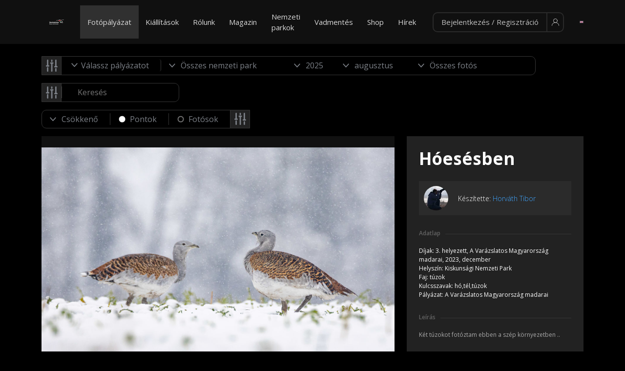

--- FILE ---
content_type: text/html; charset=UTF-8
request_url: https://varazslatosmagyarorszag.hu/kep/46839
body_size: 209463
content:
<!DOCTYPE html>
<html lang="hu-HU">
<head>
    <meta charset="UTF-8">
    <meta http-equiv="X-UA-Compatible" content="IE=edge"><script type="text/javascript">(window.NREUM||(NREUM={})).init={ajax:{deny_list:["bam.eu01.nr-data.net"]},feature_flags:["soft_nav"]};(window.NREUM||(NREUM={})).loader_config={licenseKey:"b451b109a5",applicationID:"5795989",browserID:"5796019"};;/*! For license information please see nr-loader-rum-1.308.0.min.js.LICENSE.txt */
(()=>{var e,t,r={163:(e,t,r)=>{"use strict";r.d(t,{j:()=>E});var n=r(384),i=r(1741);var a=r(2555);r(860).K7.genericEvents;const s="experimental.resources",o="register",c=e=>{if(!e||"string"!=typeof e)return!1;try{document.createDocumentFragment().querySelector(e)}catch{return!1}return!0};var d=r(2614),u=r(944),l=r(8122);const f="[data-nr-mask]",g=e=>(0,l.a)(e,(()=>{const e={feature_flags:[],experimental:{allow_registered_children:!1,resources:!1},mask_selector:"*",block_selector:"[data-nr-block]",mask_input_options:{color:!1,date:!1,"datetime-local":!1,email:!1,month:!1,number:!1,range:!1,search:!1,tel:!1,text:!1,time:!1,url:!1,week:!1,textarea:!1,select:!1,password:!0}};return{ajax:{deny_list:void 0,block_internal:!0,enabled:!0,autoStart:!0},api:{get allow_registered_children(){return e.feature_flags.includes(o)||e.experimental.allow_registered_children},set allow_registered_children(t){e.experimental.allow_registered_children=t},duplicate_registered_data:!1},browser_consent_mode:{enabled:!1},distributed_tracing:{enabled:void 0,exclude_newrelic_header:void 0,cors_use_newrelic_header:void 0,cors_use_tracecontext_headers:void 0,allowed_origins:void 0},get feature_flags(){return e.feature_flags},set feature_flags(t){e.feature_flags=t},generic_events:{enabled:!0,autoStart:!0},harvest:{interval:30},jserrors:{enabled:!0,autoStart:!0},logging:{enabled:!0,autoStart:!0},metrics:{enabled:!0,autoStart:!0},obfuscate:void 0,page_action:{enabled:!0},page_view_event:{enabled:!0,autoStart:!0},page_view_timing:{enabled:!0,autoStart:!0},performance:{capture_marks:!1,capture_measures:!1,capture_detail:!0,resources:{get enabled(){return e.feature_flags.includes(s)||e.experimental.resources},set enabled(t){e.experimental.resources=t},asset_types:[],first_party_domains:[],ignore_newrelic:!0}},privacy:{cookies_enabled:!0},proxy:{assets:void 0,beacon:void 0},session:{expiresMs:d.wk,inactiveMs:d.BB},session_replay:{autoStart:!0,enabled:!1,preload:!1,sampling_rate:10,error_sampling_rate:100,collect_fonts:!1,inline_images:!1,fix_stylesheets:!0,mask_all_inputs:!0,get mask_text_selector(){return e.mask_selector},set mask_text_selector(t){c(t)?e.mask_selector="".concat(t,",").concat(f):""===t||null===t?e.mask_selector=f:(0,u.R)(5,t)},get block_class(){return"nr-block"},get ignore_class(){return"nr-ignore"},get mask_text_class(){return"nr-mask"},get block_selector(){return e.block_selector},set block_selector(t){c(t)?e.block_selector+=",".concat(t):""!==t&&(0,u.R)(6,t)},get mask_input_options(){return e.mask_input_options},set mask_input_options(t){t&&"object"==typeof t?e.mask_input_options={...t,password:!0}:(0,u.R)(7,t)}},session_trace:{enabled:!0,autoStart:!0},soft_navigations:{enabled:!0,autoStart:!0},spa:{enabled:!0,autoStart:!0},ssl:void 0,user_actions:{enabled:!0,elementAttributes:["id","className","tagName","type"]}}})());var p=r(6154),m=r(9324);let h=0;const v={buildEnv:m.F3,distMethod:m.Xs,version:m.xv,originTime:p.WN},b={consented:!1},y={appMetadata:{},get consented(){return this.session?.state?.consent||b.consented},set consented(e){b.consented=e},customTransaction:void 0,denyList:void 0,disabled:!1,harvester:void 0,isolatedBacklog:!1,isRecording:!1,loaderType:void 0,maxBytes:3e4,obfuscator:void 0,onerror:void 0,ptid:void 0,releaseIds:{},session:void 0,timeKeeper:void 0,registeredEntities:[],jsAttributesMetadata:{bytes:0},get harvestCount(){return++h}},_=e=>{const t=(0,l.a)(e,y),r=Object.keys(v).reduce((e,t)=>(e[t]={value:v[t],writable:!1,configurable:!0,enumerable:!0},e),{});return Object.defineProperties(t,r)};var w=r(5701);const x=e=>{const t=e.startsWith("http");e+="/",r.p=t?e:"https://"+e};var R=r(7836),k=r(3241);const A={accountID:void 0,trustKey:void 0,agentID:void 0,licenseKey:void 0,applicationID:void 0,xpid:void 0},S=e=>(0,l.a)(e,A),T=new Set;function E(e,t={},r,s){let{init:o,info:c,loader_config:d,runtime:u={},exposed:l=!0}=t;if(!c){const e=(0,n.pV)();o=e.init,c=e.info,d=e.loader_config}e.init=g(o||{}),e.loader_config=S(d||{}),c.jsAttributes??={},p.bv&&(c.jsAttributes.isWorker=!0),e.info=(0,a.D)(c);const f=e.init,m=[c.beacon,c.errorBeacon];T.has(e.agentIdentifier)||(f.proxy.assets&&(x(f.proxy.assets),m.push(f.proxy.assets)),f.proxy.beacon&&m.push(f.proxy.beacon),e.beacons=[...m],function(e){const t=(0,n.pV)();Object.getOwnPropertyNames(i.W.prototype).forEach(r=>{const n=i.W.prototype[r];if("function"!=typeof n||"constructor"===n)return;let a=t[r];e[r]&&!1!==e.exposed&&"micro-agent"!==e.runtime?.loaderType&&(t[r]=(...t)=>{const n=e[r](...t);return a?a(...t):n})})}(e),(0,n.US)("activatedFeatures",w.B)),u.denyList=[...f.ajax.deny_list||[],...f.ajax.block_internal?m:[]],u.ptid=e.agentIdentifier,u.loaderType=r,e.runtime=_(u),T.has(e.agentIdentifier)||(e.ee=R.ee.get(e.agentIdentifier),e.exposed=l,(0,k.W)({agentIdentifier:e.agentIdentifier,drained:!!w.B?.[e.agentIdentifier],type:"lifecycle",name:"initialize",feature:void 0,data:e.config})),T.add(e.agentIdentifier)}},384:(e,t,r)=>{"use strict";r.d(t,{NT:()=>s,US:()=>u,Zm:()=>o,bQ:()=>d,dV:()=>c,pV:()=>l});var n=r(6154),i=r(1863),a=r(1910);const s={beacon:"bam.nr-data.net",errorBeacon:"bam.nr-data.net"};function o(){return n.gm.NREUM||(n.gm.NREUM={}),void 0===n.gm.newrelic&&(n.gm.newrelic=n.gm.NREUM),n.gm.NREUM}function c(){let e=o();return e.o||(e.o={ST:n.gm.setTimeout,SI:n.gm.setImmediate||n.gm.setInterval,CT:n.gm.clearTimeout,XHR:n.gm.XMLHttpRequest,REQ:n.gm.Request,EV:n.gm.Event,PR:n.gm.Promise,MO:n.gm.MutationObserver,FETCH:n.gm.fetch,WS:n.gm.WebSocket},(0,a.i)(...Object.values(e.o))),e}function d(e,t){let r=o();r.initializedAgents??={},t.initializedAt={ms:(0,i.t)(),date:new Date},r.initializedAgents[e]=t}function u(e,t){o()[e]=t}function l(){return function(){let e=o();const t=e.info||{};e.info={beacon:s.beacon,errorBeacon:s.errorBeacon,...t}}(),function(){let e=o();const t=e.init||{};e.init={...t}}(),c(),function(){let e=o();const t=e.loader_config||{};e.loader_config={...t}}(),o()}},782:(e,t,r)=>{"use strict";r.d(t,{T:()=>n});const n=r(860).K7.pageViewTiming},860:(e,t,r)=>{"use strict";r.d(t,{$J:()=>u,K7:()=>c,P3:()=>d,XX:()=>i,Yy:()=>o,df:()=>a,qY:()=>n,v4:()=>s});const n="events",i="jserrors",a="browser/blobs",s="rum",o="browser/logs",c={ajax:"ajax",genericEvents:"generic_events",jserrors:i,logging:"logging",metrics:"metrics",pageAction:"page_action",pageViewEvent:"page_view_event",pageViewTiming:"page_view_timing",sessionReplay:"session_replay",sessionTrace:"session_trace",softNav:"soft_navigations",spa:"spa"},d={[c.pageViewEvent]:1,[c.pageViewTiming]:2,[c.metrics]:3,[c.jserrors]:4,[c.spa]:5,[c.ajax]:6,[c.sessionTrace]:7,[c.softNav]:8,[c.sessionReplay]:9,[c.logging]:10,[c.genericEvents]:11},u={[c.pageViewEvent]:s,[c.pageViewTiming]:n,[c.ajax]:n,[c.spa]:n,[c.softNav]:n,[c.metrics]:i,[c.jserrors]:i,[c.sessionTrace]:a,[c.sessionReplay]:a,[c.logging]:o,[c.genericEvents]:"ins"}},944:(e,t,r)=>{"use strict";r.d(t,{R:()=>i});var n=r(3241);function i(e,t){"function"==typeof console.debug&&(console.debug("New Relic Warning: https://github.com/newrelic/newrelic-browser-agent/blob/main/docs/warning-codes.md#".concat(e),t),(0,n.W)({agentIdentifier:null,drained:null,type:"data",name:"warn",feature:"warn",data:{code:e,secondary:t}}))}},1687:(e,t,r)=>{"use strict";r.d(t,{Ak:()=>d,Ze:()=>f,x3:()=>u});var n=r(3241),i=r(7836),a=r(3606),s=r(860),o=r(2646);const c={};function d(e,t){const r={staged:!1,priority:s.P3[t]||0};l(e),c[e].get(t)||c[e].set(t,r)}function u(e,t){e&&c[e]&&(c[e].get(t)&&c[e].delete(t),p(e,t,!1),c[e].size&&g(e))}function l(e){if(!e)throw new Error("agentIdentifier required");c[e]||(c[e]=new Map)}function f(e="",t="feature",r=!1){if(l(e),!e||!c[e].get(t)||r)return p(e,t);c[e].get(t).staged=!0,g(e)}function g(e){const t=Array.from(c[e]);t.every(([e,t])=>t.staged)&&(t.sort((e,t)=>e[1].priority-t[1].priority),t.forEach(([t])=>{c[e].delete(t),p(e,t)}))}function p(e,t,r=!0){const s=e?i.ee.get(e):i.ee,c=a.i.handlers;if(!s.aborted&&s.backlog&&c){if((0,n.W)({agentIdentifier:e,type:"lifecycle",name:"drain",feature:t}),r){const e=s.backlog[t],r=c[t];if(r){for(let t=0;e&&t<e.length;++t)m(e[t],r);Object.entries(r).forEach(([e,t])=>{Object.values(t||{}).forEach(t=>{t[0]?.on&&t[0]?.context()instanceof o.y&&t[0].on(e,t[1])})})}}s.isolatedBacklog||delete c[t],s.backlog[t]=null,s.emit("drain-"+t,[])}}function m(e,t){var r=e[1];Object.values(t[r]||{}).forEach(t=>{var r=e[0];if(t[0]===r){var n=t[1],i=e[3],a=e[2];n.apply(i,a)}})}},1738:(e,t,r)=>{"use strict";r.d(t,{U:()=>g,Y:()=>f});var n=r(3241),i=r(9908),a=r(1863),s=r(944),o=r(5701),c=r(3969),d=r(8362),u=r(860),l=r(4261);function f(e,t,r,a){const f=a||r;!f||f[e]&&f[e]!==d.d.prototype[e]||(f[e]=function(){(0,i.p)(c.xV,["API/"+e+"/called"],void 0,u.K7.metrics,r.ee),(0,n.W)({agentIdentifier:r.agentIdentifier,drained:!!o.B?.[r.agentIdentifier],type:"data",name:"api",feature:l.Pl+e,data:{}});try{return t.apply(this,arguments)}catch(e){(0,s.R)(23,e)}})}function g(e,t,r,n,s){const o=e.info;null===r?delete o.jsAttributes[t]:o.jsAttributes[t]=r,(s||null===r)&&(0,i.p)(l.Pl+n,[(0,a.t)(),t,r],void 0,"session",e.ee)}},1741:(e,t,r)=>{"use strict";r.d(t,{W:()=>a});var n=r(944),i=r(4261);class a{#e(e,...t){if(this[e]!==a.prototype[e])return this[e](...t);(0,n.R)(35,e)}addPageAction(e,t){return this.#e(i.hG,e,t)}register(e){return this.#e(i.eY,e)}recordCustomEvent(e,t){return this.#e(i.fF,e,t)}setPageViewName(e,t){return this.#e(i.Fw,e,t)}setCustomAttribute(e,t,r){return this.#e(i.cD,e,t,r)}noticeError(e,t){return this.#e(i.o5,e,t)}setUserId(e,t=!1){return this.#e(i.Dl,e,t)}setApplicationVersion(e){return this.#e(i.nb,e)}setErrorHandler(e){return this.#e(i.bt,e)}addRelease(e,t){return this.#e(i.k6,e,t)}log(e,t){return this.#e(i.$9,e,t)}start(){return this.#e(i.d3)}finished(e){return this.#e(i.BL,e)}recordReplay(){return this.#e(i.CH)}pauseReplay(){return this.#e(i.Tb)}addToTrace(e){return this.#e(i.U2,e)}setCurrentRouteName(e){return this.#e(i.PA,e)}interaction(e){return this.#e(i.dT,e)}wrapLogger(e,t,r){return this.#e(i.Wb,e,t,r)}measure(e,t){return this.#e(i.V1,e,t)}consent(e){return this.#e(i.Pv,e)}}},1863:(e,t,r)=>{"use strict";function n(){return Math.floor(performance.now())}r.d(t,{t:()=>n})},1910:(e,t,r)=>{"use strict";r.d(t,{i:()=>a});var n=r(944);const i=new Map;function a(...e){return e.every(e=>{if(i.has(e))return i.get(e);const t="function"==typeof e?e.toString():"",r=t.includes("[native code]"),a=t.includes("nrWrapper");return r||a||(0,n.R)(64,e?.name||t),i.set(e,r),r})}},2555:(e,t,r)=>{"use strict";r.d(t,{D:()=>o,f:()=>s});var n=r(384),i=r(8122);const a={beacon:n.NT.beacon,errorBeacon:n.NT.errorBeacon,licenseKey:void 0,applicationID:void 0,sa:void 0,queueTime:void 0,applicationTime:void 0,ttGuid:void 0,user:void 0,account:void 0,product:void 0,extra:void 0,jsAttributes:{},userAttributes:void 0,atts:void 0,transactionName:void 0,tNamePlain:void 0};function s(e){try{return!!e.licenseKey&&!!e.errorBeacon&&!!e.applicationID}catch(e){return!1}}const o=e=>(0,i.a)(e,a)},2614:(e,t,r)=>{"use strict";r.d(t,{BB:()=>s,H3:()=>n,g:()=>d,iL:()=>c,tS:()=>o,uh:()=>i,wk:()=>a});const n="NRBA",i="SESSION",a=144e5,s=18e5,o={STARTED:"session-started",PAUSE:"session-pause",RESET:"session-reset",RESUME:"session-resume",UPDATE:"session-update"},c={SAME_TAB:"same-tab",CROSS_TAB:"cross-tab"},d={OFF:0,FULL:1,ERROR:2}},2646:(e,t,r)=>{"use strict";r.d(t,{y:()=>n});class n{constructor(e){this.contextId=e}}},2843:(e,t,r)=>{"use strict";r.d(t,{G:()=>a,u:()=>i});var n=r(3878);function i(e,t=!1,r,i){(0,n.DD)("visibilitychange",function(){if(t)return void("hidden"===document.visibilityState&&e());e(document.visibilityState)},r,i)}function a(e,t,r){(0,n.sp)("pagehide",e,t,r)}},3241:(e,t,r)=>{"use strict";r.d(t,{W:()=>a});var n=r(6154);const i="newrelic";function a(e={}){try{n.gm.dispatchEvent(new CustomEvent(i,{detail:e}))}catch(e){}}},3606:(e,t,r)=>{"use strict";r.d(t,{i:()=>a});var n=r(9908);a.on=s;var i=a.handlers={};function a(e,t,r,a){s(a||n.d,i,e,t,r)}function s(e,t,r,i,a){a||(a="feature"),e||(e=n.d);var s=t[a]=t[a]||{};(s[r]=s[r]||[]).push([e,i])}},3878:(e,t,r)=>{"use strict";function n(e,t){return{capture:e,passive:!1,signal:t}}function i(e,t,r=!1,i){window.addEventListener(e,t,n(r,i))}function a(e,t,r=!1,i){document.addEventListener(e,t,n(r,i))}r.d(t,{DD:()=>a,jT:()=>n,sp:()=>i})},3969:(e,t,r)=>{"use strict";r.d(t,{TZ:()=>n,XG:()=>o,rs:()=>i,xV:()=>s,z_:()=>a});const n=r(860).K7.metrics,i="sm",a="cm",s="storeSupportabilityMetrics",o="storeEventMetrics"},4234:(e,t,r)=>{"use strict";r.d(t,{W:()=>a});var n=r(7836),i=r(1687);class a{constructor(e,t){this.agentIdentifier=e,this.ee=n.ee.get(e),this.featureName=t,this.blocked=!1}deregisterDrain(){(0,i.x3)(this.agentIdentifier,this.featureName)}}},4261:(e,t,r)=>{"use strict";r.d(t,{$9:()=>d,BL:()=>o,CH:()=>g,Dl:()=>_,Fw:()=>y,PA:()=>h,Pl:()=>n,Pv:()=>k,Tb:()=>l,U2:()=>a,V1:()=>R,Wb:()=>x,bt:()=>b,cD:()=>v,d3:()=>w,dT:()=>c,eY:()=>p,fF:()=>f,hG:()=>i,k6:()=>s,nb:()=>m,o5:()=>u});const n="api-",i="addPageAction",a="addToTrace",s="addRelease",o="finished",c="interaction",d="log",u="noticeError",l="pauseReplay",f="recordCustomEvent",g="recordReplay",p="register",m="setApplicationVersion",h="setCurrentRouteName",v="setCustomAttribute",b="setErrorHandler",y="setPageViewName",_="setUserId",w="start",x="wrapLogger",R="measure",k="consent"},5289:(e,t,r)=>{"use strict";r.d(t,{GG:()=>s,Qr:()=>c,sB:()=>o});var n=r(3878),i=r(6389);function a(){return"undefined"==typeof document||"complete"===document.readyState}function s(e,t){if(a())return e();const r=(0,i.J)(e),s=setInterval(()=>{a()&&(clearInterval(s),r())},500);(0,n.sp)("load",r,t)}function o(e){if(a())return e();(0,n.DD)("DOMContentLoaded",e)}function c(e){if(a())return e();(0,n.sp)("popstate",e)}},5607:(e,t,r)=>{"use strict";r.d(t,{W:()=>n});const n=(0,r(9566).bz)()},5701:(e,t,r)=>{"use strict";r.d(t,{B:()=>a,t:()=>s});var n=r(3241);const i=new Set,a={};function s(e,t){const r=t.agentIdentifier;a[r]??={},e&&"object"==typeof e&&(i.has(r)||(t.ee.emit("rumresp",[e]),a[r]=e,i.add(r),(0,n.W)({agentIdentifier:r,loaded:!0,drained:!0,type:"lifecycle",name:"load",feature:void 0,data:e})))}},6154:(e,t,r)=>{"use strict";r.d(t,{OF:()=>c,RI:()=>i,WN:()=>u,bv:()=>a,eN:()=>l,gm:()=>s,mw:()=>o,sb:()=>d});var n=r(1863);const i="undefined"!=typeof window&&!!window.document,a="undefined"!=typeof WorkerGlobalScope&&("undefined"!=typeof self&&self instanceof WorkerGlobalScope&&self.navigator instanceof WorkerNavigator||"undefined"!=typeof globalThis&&globalThis instanceof WorkerGlobalScope&&globalThis.navigator instanceof WorkerNavigator),s=i?window:"undefined"!=typeof WorkerGlobalScope&&("undefined"!=typeof self&&self instanceof WorkerGlobalScope&&self||"undefined"!=typeof globalThis&&globalThis instanceof WorkerGlobalScope&&globalThis),o=Boolean("hidden"===s?.document?.visibilityState),c=/iPad|iPhone|iPod/.test(s.navigator?.userAgent),d=c&&"undefined"==typeof SharedWorker,u=((()=>{const e=s.navigator?.userAgent?.match(/Firefox[/\s](\d+\.\d+)/);Array.isArray(e)&&e.length>=2&&e[1]})(),Date.now()-(0,n.t)()),l=()=>"undefined"!=typeof PerformanceNavigationTiming&&s?.performance?.getEntriesByType("navigation")?.[0]?.responseStart},6389:(e,t,r)=>{"use strict";function n(e,t=500,r={}){const n=r?.leading||!1;let i;return(...r)=>{n&&void 0===i&&(e.apply(this,r),i=setTimeout(()=>{i=clearTimeout(i)},t)),n||(clearTimeout(i),i=setTimeout(()=>{e.apply(this,r)},t))}}function i(e){let t=!1;return(...r)=>{t||(t=!0,e.apply(this,r))}}r.d(t,{J:()=>i,s:()=>n})},6630:(e,t,r)=>{"use strict";r.d(t,{T:()=>n});const n=r(860).K7.pageViewEvent},7699:(e,t,r)=>{"use strict";r.d(t,{It:()=>a,KC:()=>o,No:()=>i,qh:()=>s});var n=r(860);const i=16e3,a=1e6,s="SESSION_ERROR",o={[n.K7.logging]:!0,[n.K7.genericEvents]:!1,[n.K7.jserrors]:!1,[n.K7.ajax]:!1}},7836:(e,t,r)=>{"use strict";r.d(t,{P:()=>o,ee:()=>c});var n=r(384),i=r(8990),a=r(2646),s=r(5607);const o="nr@context:".concat(s.W),c=function e(t,r){var n={},s={},u={},l=!1;try{l=16===r.length&&d.initializedAgents?.[r]?.runtime.isolatedBacklog}catch(e){}var f={on:p,addEventListener:p,removeEventListener:function(e,t){var r=n[e];if(!r)return;for(var i=0;i<r.length;i++)r[i]===t&&r.splice(i,1)},emit:function(e,r,n,i,a){!1!==a&&(a=!0);if(c.aborted&&!i)return;t&&a&&t.emit(e,r,n);var o=g(n);m(e).forEach(e=>{e.apply(o,r)});var d=v()[s[e]];d&&d.push([f,e,r,o]);return o},get:h,listeners:m,context:g,buffer:function(e,t){const r=v();if(t=t||"feature",f.aborted)return;Object.entries(e||{}).forEach(([e,n])=>{s[n]=t,t in r||(r[t]=[])})},abort:function(){f._aborted=!0,Object.keys(f.backlog).forEach(e=>{delete f.backlog[e]})},isBuffering:function(e){return!!v()[s[e]]},debugId:r,backlog:l?{}:t&&"object"==typeof t.backlog?t.backlog:{},isolatedBacklog:l};return Object.defineProperty(f,"aborted",{get:()=>{let e=f._aborted||!1;return e||(t&&(e=t.aborted),e)}}),f;function g(e){return e&&e instanceof a.y?e:e?(0,i.I)(e,o,()=>new a.y(o)):new a.y(o)}function p(e,t){n[e]=m(e).concat(t)}function m(e){return n[e]||[]}function h(t){return u[t]=u[t]||e(f,t)}function v(){return f.backlog}}(void 0,"globalEE"),d=(0,n.Zm)();d.ee||(d.ee=c)},8122:(e,t,r)=>{"use strict";r.d(t,{a:()=>i});var n=r(944);function i(e,t){try{if(!e||"object"!=typeof e)return(0,n.R)(3);if(!t||"object"!=typeof t)return(0,n.R)(4);const r=Object.create(Object.getPrototypeOf(t),Object.getOwnPropertyDescriptors(t)),a=0===Object.keys(r).length?e:r;for(let s in a)if(void 0!==e[s])try{if(null===e[s]){r[s]=null;continue}Array.isArray(e[s])&&Array.isArray(t[s])?r[s]=Array.from(new Set([...e[s],...t[s]])):"object"==typeof e[s]&&"object"==typeof t[s]?r[s]=i(e[s],t[s]):r[s]=e[s]}catch(e){r[s]||(0,n.R)(1,e)}return r}catch(e){(0,n.R)(2,e)}}},8362:(e,t,r)=>{"use strict";r.d(t,{d:()=>a});var n=r(9566),i=r(1741);class a extends i.W{agentIdentifier=(0,n.LA)(16)}},8374:(e,t,r)=>{r.nc=(()=>{try{return document?.currentScript?.nonce}catch(e){}return""})()},8990:(e,t,r)=>{"use strict";r.d(t,{I:()=>i});var n=Object.prototype.hasOwnProperty;function i(e,t,r){if(n.call(e,t))return e[t];var i=r();if(Object.defineProperty&&Object.keys)try{return Object.defineProperty(e,t,{value:i,writable:!0,enumerable:!1}),i}catch(e){}return e[t]=i,i}},9324:(e,t,r)=>{"use strict";r.d(t,{F3:()=>i,Xs:()=>a,xv:()=>n});const n="1.308.0",i="PROD",a="CDN"},9566:(e,t,r)=>{"use strict";r.d(t,{LA:()=>o,bz:()=>s});var n=r(6154);const i="xxxxxxxx-xxxx-4xxx-yxxx-xxxxxxxxxxxx";function a(e,t){return e?15&e[t]:16*Math.random()|0}function s(){const e=n.gm?.crypto||n.gm?.msCrypto;let t,r=0;return e&&e.getRandomValues&&(t=e.getRandomValues(new Uint8Array(30))),i.split("").map(e=>"x"===e?a(t,r++).toString(16):"y"===e?(3&a()|8).toString(16):e).join("")}function o(e){const t=n.gm?.crypto||n.gm?.msCrypto;let r,i=0;t&&t.getRandomValues&&(r=t.getRandomValues(new Uint8Array(e)));const s=[];for(var o=0;o<e;o++)s.push(a(r,i++).toString(16));return s.join("")}},9908:(e,t,r)=>{"use strict";r.d(t,{d:()=>n,p:()=>i});var n=r(7836).ee.get("handle");function i(e,t,r,i,a){a?(a.buffer([e],i),a.emit(e,t,r)):(n.buffer([e],i),n.emit(e,t,r))}}},n={};function i(e){var t=n[e];if(void 0!==t)return t.exports;var a=n[e]={exports:{}};return r[e](a,a.exports,i),a.exports}i.m=r,i.d=(e,t)=>{for(var r in t)i.o(t,r)&&!i.o(e,r)&&Object.defineProperty(e,r,{enumerable:!0,get:t[r]})},i.f={},i.e=e=>Promise.all(Object.keys(i.f).reduce((t,r)=>(i.f[r](e,t),t),[])),i.u=e=>"nr-rum-1.308.0.min.js",i.o=(e,t)=>Object.prototype.hasOwnProperty.call(e,t),e={},t="NRBA-1.308.0.PROD:",i.l=(r,n,a,s)=>{if(e[r])e[r].push(n);else{var o,c;if(void 0!==a)for(var d=document.getElementsByTagName("script"),u=0;u<d.length;u++){var l=d[u];if(l.getAttribute("src")==r||l.getAttribute("data-webpack")==t+a){o=l;break}}if(!o){c=!0;var f={296:"sha512-+MIMDsOcckGXa1EdWHqFNv7P+JUkd5kQwCBr3KE6uCvnsBNUrdSt4a/3/L4j4TxtnaMNjHpza2/erNQbpacJQA=="};(o=document.createElement("script")).charset="utf-8",i.nc&&o.setAttribute("nonce",i.nc),o.setAttribute("data-webpack",t+a),o.src=r,0!==o.src.indexOf(window.location.origin+"/")&&(o.crossOrigin="anonymous"),f[s]&&(o.integrity=f[s])}e[r]=[n];var g=(t,n)=>{o.onerror=o.onload=null,clearTimeout(p);var i=e[r];if(delete e[r],o.parentNode&&o.parentNode.removeChild(o),i&&i.forEach(e=>e(n)),t)return t(n)},p=setTimeout(g.bind(null,void 0,{type:"timeout",target:o}),12e4);o.onerror=g.bind(null,o.onerror),o.onload=g.bind(null,o.onload),c&&document.head.appendChild(o)}},i.r=e=>{"undefined"!=typeof Symbol&&Symbol.toStringTag&&Object.defineProperty(e,Symbol.toStringTag,{value:"Module"}),Object.defineProperty(e,"__esModule",{value:!0})},i.p="https://js-agent.newrelic.com/",(()=>{var e={374:0,840:0};i.f.j=(t,r)=>{var n=i.o(e,t)?e[t]:void 0;if(0!==n)if(n)r.push(n[2]);else{var a=new Promise((r,i)=>n=e[t]=[r,i]);r.push(n[2]=a);var s=i.p+i.u(t),o=new Error;i.l(s,r=>{if(i.o(e,t)&&(0!==(n=e[t])&&(e[t]=void 0),n)){var a=r&&("load"===r.type?"missing":r.type),s=r&&r.target&&r.target.src;o.message="Loading chunk "+t+" failed: ("+a+": "+s+")",o.name="ChunkLoadError",o.type=a,o.request=s,n[1](o)}},"chunk-"+t,t)}};var t=(t,r)=>{var n,a,[s,o,c]=r,d=0;if(s.some(t=>0!==e[t])){for(n in o)i.o(o,n)&&(i.m[n]=o[n]);if(c)c(i)}for(t&&t(r);d<s.length;d++)a=s[d],i.o(e,a)&&e[a]&&e[a][0](),e[a]=0},r=self["webpackChunk:NRBA-1.308.0.PROD"]=self["webpackChunk:NRBA-1.308.0.PROD"]||[];r.forEach(t.bind(null,0)),r.push=t.bind(null,r.push.bind(r))})(),(()=>{"use strict";i(8374);var e=i(8362),t=i(860);const r=Object.values(t.K7);var n=i(163);var a=i(9908),s=i(1863),o=i(4261),c=i(1738);var d=i(1687),u=i(4234),l=i(5289),f=i(6154),g=i(944),p=i(384);const m=e=>f.RI&&!0===e?.privacy.cookies_enabled;function h(e){return!!(0,p.dV)().o.MO&&m(e)&&!0===e?.session_trace.enabled}var v=i(6389),b=i(7699);class y extends u.W{constructor(e,t){super(e.agentIdentifier,t),this.agentRef=e,this.abortHandler=void 0,this.featAggregate=void 0,this.loadedSuccessfully=void 0,this.onAggregateImported=new Promise(e=>{this.loadedSuccessfully=e}),this.deferred=Promise.resolve(),!1===e.init[this.featureName].autoStart?this.deferred=new Promise((t,r)=>{this.ee.on("manual-start-all",(0,v.J)(()=>{(0,d.Ak)(e.agentIdentifier,this.featureName),t()}))}):(0,d.Ak)(e.agentIdentifier,t)}importAggregator(e,t,r={}){if(this.featAggregate)return;const n=async()=>{let n;await this.deferred;try{if(m(e.init)){const{setupAgentSession:t}=await i.e(296).then(i.bind(i,3305));n=t(e)}}catch(e){(0,g.R)(20,e),this.ee.emit("internal-error",[e]),(0,a.p)(b.qh,[e],void 0,this.featureName,this.ee)}try{if(!this.#t(this.featureName,n,e.init))return(0,d.Ze)(this.agentIdentifier,this.featureName),void this.loadedSuccessfully(!1);const{Aggregate:i}=await t();this.featAggregate=new i(e,r),e.runtime.harvester.initializedAggregates.push(this.featAggregate),this.loadedSuccessfully(!0)}catch(e){(0,g.R)(34,e),this.abortHandler?.(),(0,d.Ze)(this.agentIdentifier,this.featureName,!0),this.loadedSuccessfully(!1),this.ee&&this.ee.abort()}};f.RI?(0,l.GG)(()=>n(),!0):n()}#t(e,r,n){if(this.blocked)return!1;switch(e){case t.K7.sessionReplay:return h(n)&&!!r;case t.K7.sessionTrace:return!!r;default:return!0}}}var _=i(6630),w=i(2614),x=i(3241);class R extends y{static featureName=_.T;constructor(e){var t;super(e,_.T),this.setupInspectionEvents(e.agentIdentifier),t=e,(0,c.Y)(o.Fw,function(e,r){"string"==typeof e&&("/"!==e.charAt(0)&&(e="/"+e),t.runtime.customTransaction=(r||"http://custom.transaction")+e,(0,a.p)(o.Pl+o.Fw,[(0,s.t)()],void 0,void 0,t.ee))},t),this.importAggregator(e,()=>i.e(296).then(i.bind(i,3943)))}setupInspectionEvents(e){const t=(t,r)=>{t&&(0,x.W)({agentIdentifier:e,timeStamp:t.timeStamp,loaded:"complete"===t.target.readyState,type:"window",name:r,data:t.target.location+""})};(0,l.sB)(e=>{t(e,"DOMContentLoaded")}),(0,l.GG)(e=>{t(e,"load")}),(0,l.Qr)(e=>{t(e,"navigate")}),this.ee.on(w.tS.UPDATE,(t,r)=>{(0,x.W)({agentIdentifier:e,type:"lifecycle",name:"session",data:r})})}}class k extends e.d{constructor(e){var t;(super(),f.gm)?(this.features={},(0,p.bQ)(this.agentIdentifier,this),this.desiredFeatures=new Set(e.features||[]),this.desiredFeatures.add(R),(0,n.j)(this,e,e.loaderType||"agent"),t=this,(0,c.Y)(o.cD,function(e,r,n=!1){if("string"==typeof e){if(["string","number","boolean"].includes(typeof r)||null===r)return(0,c.U)(t,e,r,o.cD,n);(0,g.R)(40,typeof r)}else(0,g.R)(39,typeof e)},t),function(e){(0,c.Y)(o.Dl,function(t,r=!1){if("string"!=typeof t&&null!==t)return void(0,g.R)(41,typeof t);const n=e.info.jsAttributes["enduser.id"];r&&null!=n&&n!==t?(0,a.p)(o.Pl+"setUserIdAndResetSession",[t],void 0,"session",e.ee):(0,c.U)(e,"enduser.id",t,o.Dl,!0)},e)}(this),function(e){(0,c.Y)(o.nb,function(t){if("string"==typeof t||null===t)return(0,c.U)(e,"application.version",t,o.nb,!1);(0,g.R)(42,typeof t)},e)}(this),function(e){(0,c.Y)(o.d3,function(){e.ee.emit("manual-start-all")},e)}(this),function(e){(0,c.Y)(o.Pv,function(t=!0){if("boolean"==typeof t){if((0,a.p)(o.Pl+o.Pv,[t],void 0,"session",e.ee),e.runtime.consented=t,t){const t=e.features.page_view_event;t.onAggregateImported.then(e=>{const r=t.featAggregate;e&&!r.sentRum&&r.sendRum()})}}else(0,g.R)(65,typeof t)},e)}(this),this.run()):(0,g.R)(21)}get config(){return{info:this.info,init:this.init,loader_config:this.loader_config,runtime:this.runtime}}get api(){return this}run(){try{const e=function(e){const t={};return r.forEach(r=>{t[r]=!!e[r]?.enabled}),t}(this.init),n=[...this.desiredFeatures];n.sort((e,r)=>t.P3[e.featureName]-t.P3[r.featureName]),n.forEach(r=>{if(!e[r.featureName]&&r.featureName!==t.K7.pageViewEvent)return;if(r.featureName===t.K7.spa)return void(0,g.R)(67);const n=function(e){switch(e){case t.K7.ajax:return[t.K7.jserrors];case t.K7.sessionTrace:return[t.K7.ajax,t.K7.pageViewEvent];case t.K7.sessionReplay:return[t.K7.sessionTrace];case t.K7.pageViewTiming:return[t.K7.pageViewEvent];default:return[]}}(r.featureName).filter(e=>!(e in this.features));n.length>0&&(0,g.R)(36,{targetFeature:r.featureName,missingDependencies:n}),this.features[r.featureName]=new r(this)})}catch(e){(0,g.R)(22,e);for(const e in this.features)this.features[e].abortHandler?.();const t=(0,p.Zm)();delete t.initializedAgents[this.agentIdentifier]?.features,delete this.sharedAggregator;return t.ee.get(this.agentIdentifier).abort(),!1}}}var A=i(2843),S=i(782);class T extends y{static featureName=S.T;constructor(e){super(e,S.T),f.RI&&((0,A.u)(()=>(0,a.p)("docHidden",[(0,s.t)()],void 0,S.T,this.ee),!0),(0,A.G)(()=>(0,a.p)("winPagehide",[(0,s.t)()],void 0,S.T,this.ee)),this.importAggregator(e,()=>i.e(296).then(i.bind(i,2117))))}}var E=i(3969);class I extends y{static featureName=E.TZ;constructor(e){super(e,E.TZ),f.RI&&document.addEventListener("securitypolicyviolation",e=>{(0,a.p)(E.xV,["Generic/CSPViolation/Detected"],void 0,this.featureName,this.ee)}),this.importAggregator(e,()=>i.e(296).then(i.bind(i,9623)))}}new k({features:[R,T,I],loaderType:"lite"})})()})();</script>
    <meta name="viewport" content="width=device-width, initial-scale=1">

    <meta name="description"
          content="Az ország legrangosabb természetfotó pályázata ablakot nyit nemzeti parkjaink élővilágára. A verseny győztese nyeri el A magyar természetfotó nagydíját és az Arany Daru szobrot.">
    <meta name="keywords" content="verseny, természetfotó, képek">
    <meta name="author" content="Clustermedia, Gallaidesign, KoviPolis">

    <meta name="facebook-domain-verification" content="t51wsj0uyil1tlf4kuqo39gq5y4hxh"/>
    <meta name="google-site-verification" content="tnXUhDugcsYrydf5HMJz1xI578T9m2v1msqrE8x4UVs"/>

    <link rel="apple-touch-icon" sizes="180x180" href="/favicons/apple-touch-icon.png">
    <link rel="icon" type="image/png" sizes="32x32" href="/favicons/favicon-32x32.png">
    <link rel="icon" type="image/png" sizes="16x16" href="/favicons/favicon-16x16.png">
    <link rel="manifest" href="/favicons/site.webmanifest">
    <link rel="mask-icon" href="/favicons/safari-pinned-tab.svg" color="#5bbad5">
    <meta name="msapplication-TileColor" content="#da532c">
    <meta name="theme-color" content="#ffffff">

        <title>Varázslatos Magyarország</title>
    <meta name="csrf-param" content="_csrf-frontend">
<meta name="csrf-token" content="86TOqVLOvrlXkecABAVY0Ro4LaYClmlK6Bjd7ZoHwjq60LbcELTp3XrplGlBXROTKkEf6k__Ox6PdOqKqGGyWQ==">

<link href="/assets/5aed81ed/dist/css/bootstrap-select.min.css?v=1679318494" rel="stylesheet">
<link href="/build/main.css?v=1.0.0" rel="stylesheet">
    <!-- Start cookieyes banner -->
    <script id="cookieyes" type="text/javascript"
            src="https://cdn-cookieyes.com/client_data/4e32fbf5becaa2f05edc4886/script.js"></script>
    <!-- End cookieyes banner -->
</head>
<body>

<div class="blur">
    <div class="wrap">
                    <header class="header">
    <div class="container">
        <nav class="navbar navbar-expand-lg">
            <a class="navbar-brand" href="/">
                                <img src="/images/icons/logo_white.svg" alt="Varázslatos Magyarország">            </a>
            <button class="navbar-toggler" type="button" data-toggle="collapse" data-target="#navbarTogglerDemo02"
                    aria-controls="navbarTogglerDemo02" aria-expanded="false" aria-label="Toggle navigation">
                <span class="navbar-toggler-icon"></span>
            </button>

            <div class="collapse navbar-collapse" id="navbarTogglerDemo02">
                            <ul class="navbar-nav ml-auto">
                                    
                    <li class="nav-item active">
                        <a class="nav-link" href="#">Fotópályázat</a>
                                                                                                                                                                                                                                                                                                                                                                                                                                                                                                                                                                                                                                            
                                                            
<div class="submenu">
    <ul>
                                            <li data-box="galéria"><a href="/galeria">Galéria</a></li>
                                            <li data-box="fotópályázat"><a href="/oldal/fotopalyazat">Fotópályázat</a></li>
                                            <li data-box="aktuális pályázatok"><a href="/fotopalyazat">Aktuális pályázatok</a></li>
                                            <li data-box="zsűritagok"><a href="/page/jury">Zsűritagok</a></li>
                                            <li data-box="vm fotósok"><a href="/vm-fotosok">VM fotósok</a></li>
                                            <li data-box="a magyar természetfotó nagydíja"><a href="/a-magyar-termeszetfoto-nagydija">A magyar természetfotó nagydíja</a></li>
                                            <li data-box="havi nyertesek"><a href="/havi-nyertesek">Havi nyertesek</a></li>
                                            <li data-box="ranglista"><a href="/ranglista">Ranglista</a></li>
                                            <li data-box="közönségszavazás"><a href="/szavazas">Közönségszavazás</a></li>
            </ul>
</div>
                                                                        </li>
                                    
                    <li class="nav-item">
                        <a class="nav-link" href="/kiallitasok">Kiállítások</a>
                                            </li>
                                    
                    <li class="nav-item">
                        <a class="nav-link" href="#">Rólunk</a>
                                                                                                                                                                                                                                                                                                                                
                                                            
<div class="submenu">
    <ul>
                                            <li data-box="a vm világa"><a href="/oldal/a-vm-vilaga">A VM világa</a></li>
                                            <li data-box="természetvédelmi akciók"><a href="/esemenyek/3">Természetvédelmi akciók</a></li>
                                            <li data-box="vm dalok"><a href="/esemenyek/4">VM dalok</a></li>
                                            <li data-box="fajbook"><a href="https://fajbook.hu/bejelentkezes" rel="noopener" target="_blank">Fajbook</a></li>
            </ul>
</div>
                                                                        </li>
                                    
                    <li class="nav-item">
                        <a class="nav-link" href="#">Magazin</a>
                                                                                                                                                                                                        
                                                            
<div class="submenu">
    <ul>
                                            <li data-box="nyomtatott"><a href="https://vm-magazin.hu/magazin/" rel="noopener" target="_blank">Nyomtatott</a></li>
                                            <li data-box="online"><a href="https://vm-magazin.hu/" rel="noopener" target="_blank">Online</a></li>
            </ul>
</div>
                                                                        </li>
                                    
                    <li class="nav-item">
                        <a class="nav-link" href="#">Nemzeti parkok</a>
                                                                                                                                                                                                                                                                                                                                                                                                                                                                                                                                                                                                                                                                                                                                                                    
                                                            
<div class="submenu">
    <ul>
                                            <li data-box="magyarország nemzeti parkjai"><a href="/nemzeti-parkok">Magyarország nemzeti parkjai</a></li>
                                            <li data-box="aggteleki nemzeti park"><a href="/nemzeti-park/aggteleki-nemzeti-park">Aggteleki Nemzeti Park</a></li>
                                            <li data-box="balaton-felvidéki nemzeti park"><a href="/nemzeti-park/balaton-felvideki-nemzeti-park">Balaton-felvidéki Nemzeti Park</a></li>
                                            <li data-box="bükki nemzeti park"><a href="/nemzeti-park/bukki-nemzeti-park">Bükki Nemzeti Park</a></li>
                                            <li data-box="duna–dráva nemzeti park"><a href="/nemzeti-park/duna-drava-nemzeti-park">Duna–Dráva Nemzeti Park</a></li>
                                            <li data-box="duna–ipoly nemzeti park"><a href="/nemzeti-park/duna-ipoly-nemzeti-park">Duna–Ipoly Nemzeti Park</a></li>
                                            <li data-box="fertő–hanság nemzeti park"><a href="/nemzeti-park/ferto-hansag-nemzeti-park">Fertő–Hanság Nemzeti Park</a></li>
                                            <li data-box="hortobágyi nemzeti park"><a href="/nemzeti-park/hortobagyi-nemzeti-park">Hortobágyi Nemzeti Park</a></li>
                                            <li data-box="kiskunsági nemzeti park"><a href="/nemzeti-park/kiskunsagi-nemzeti-park">Kiskunsági Nemzeti Park</a></li>
                                            <li data-box="körös–maros nemzeti park"><a href="/nemzeti-park/koros-maros-nemzeti-park">Körös–Maros Nemzeti Park</a></li>
                                            <li data-box="Őrségi nemzeti park"><a href="/nemzeti-park/orsegi-nemzeti-park">Őrségi Nemzeti Park</a></li>
            </ul>
</div>
                                                                        </li>
                                                                                                        
                    <li class="nav-item">
                        <a class="nav-link" href="https://vm-shop.hu/kezedben-a-vadvilag/" rel="noopener" target="_blank">Vadmentés</a>
                                            </li>
                                                                                                        
                    <li class="nav-item">
                        <a class="nav-link" href="https://vm-shop.hu" rel="noopener" target="_blank">Shop</a>
                                            </li>
                                    
                    <li class="nav-item">
                        <a class="nav-link" href="/hirek" rel="noopener" target="_blank">Hírek</a>
                                            </li>
                            </ul>
                    </div>

            <div class="user">
                <a class="nav-link dropdown-toggle profile" href="#" id="navbarDropdownMenuLink"
   role="button"
   data-toggle="dropdown" aria-haspopup="true" aria-expanded="false">
    <span>
        Bejelentkezés / Regisztráció    </span>
</a>
<div class="dropdown-menu " aria-labelledby="navbarDropdownMenuLink">
    <div class="row">
                    <div class="col-lg-5">
                <img src="/images/menu_img.png" alt="title">                <p>
                    Ha pályázni szeretnél képeiddel, regisztrálj egy fiókot oldalunkon.
                </p>
            </div>
                <div class="col-lg-7">
            <div class="row">
                                    <div class="col-lg-6">
                        <a class="btn" href="/oldal/kapcsolat">Kérdésed van?</a>
                        <button type="button" class="modalButton btn" value="/user/forgot" size="modal-md" title="Elfelejtett jelszó">Elfelejtett jelszó</button>                    </div>
                    <div class="col-lg-6">
                        <ul>
                            <li>
                                <button type="button" class="modalButton btn" value="/user/login" size="modal-md" title="Bejelentkezés">Bejelentkezés</button>                            </li>
                            <li>
                                <button type="button" class="modalButton" value="/user/register" size="modal-xl" title="Regisztráció">Regisztráció</button>                            </li>
                        </ul>
                    </div>
                            </div>
        </div>
    </div>
</div>
            </div>

            <div class="language-switcher">
                <a href="/kep/46839?language=en-US"><img src="/images/icons/flag_en-US.svg" alt="English"></a>            </div>
        </nav>
    </div>
</header>
        
        <main id="main">
            
            <div class="container">
                                <div class="image-view-wrap" data-url="/image/view">
    <header>
        <div class="image-filters">
            
    <div class="filters-wrap" data-id="pjax-image-section">
        <form id="image-filter" class="filter-form" action="/galeria" method="get" data-pjax data-preview-url="/image/check-images?id=46839" data-jury-url="/zsuri-kep/46839">
                    <div class="filters">
                <select id="competition_slug-select" class="selectpicker competition_slug" name="competition_slug" item="" data-width="auto">
<option value="">Válassz pályázatot</option>
<optgroup label="Aktuális">
<option value="9">A. A Varázslatos Magyarország természetfotói</option>
<option value="termeszeti-szepsegek">A.1. Természeti szépségek</option>
<option value="madarak-vilaga">A.2. Madarak világa</option>
<option value="egyeb-allatok">A.3. Egyéb állatok</option>
<option value="kompakt-es-mobil">A.4. Kompakt és mobil</option>
<option value="17">B. Az ember hatása a természetre</option>
<option value="20">C. Családi pillanatok - National Geographic</option>
<option value="5">D. Képek a nagyvilágból</option>
<option value="4">E. Mozgásban a természet</option>
<option value="21">F. Vizeink virágai - A kérészek rajzása Magyarországon</option>
</optgroup>
<optgroup label="Archív">
<option value="12">Jeles napok – UNESCO</option>
<option value="tudast-adunk-add-tovabb-national-geographic">Tudást adunk – add tovább! - National Geographic</option>
<option value="vizes-elohelyeink-unesco-mnb">Vizes élőhelyeink – UNESCO MNB</option>
<option value="kedvenc-szinunk-a-sarga-national-geographic">Kedvenc színünk: a sárga – National Geographic</option>
<option value="kedvenc-szinunk-a-termeszet-zoldje-national-geographic">Kedvenc színünk: a természet zöldje - National Geographic</option>
<option value="kedvencunk-a-kiserletezo-fotos-national-geographic">Kedvencünk: a kísérletező fotós - National Geographic</option>
<option value="foldtudomanyi-sokfeleseg-unesco">Földtudományi sokféleség – UNESCO</option>
<option value="elet-az-otthonunkban">Élet az otthonunkban</option>
<option value="havi-termeszetfotos-palyazat">Havi természetfotós pályázat</option>
<option value="magyarorszag-egy-napja">Magyarország egy napja</option>
<option value="a-termeszet-mosolya">A természet mosolya</option>
<option value="sokszinu-balaton-felvidek-theodora-kulondij">Sokszínű Balaton-felvidék – Theodora különdíj</option>
<option value="varazslatos-magyarorszag-termeszetfoto-riportere">Varázslatos Magyarország természetfotó riportere</option>
<option value="varazslatos-magyarorszag-termeszetfoto-riportere-kompakt-szemszogbol">Varázslatos Magyarország természetfotó riportere kompakt szemszögből</option>
<option value="varazslatos-hortobagy-50-eves-a-hortobagyi-nemzeti-park">Varázslatos Hortobágy - 50 éves a Hortobágyi Nemzeti Park</option>
<option value="ember-a-termeszetben">Ember a természetben</option>
</optgroup>
</select><select id="park-select" name="park" item="">
<option value="">Összes nemzeti park</option>
<option value="4">Aggteleki Nemzeti Park </option>
<option value="8">Balaton-felvidéki Nemzeti Park </option>
<option value="3">Bükki Nemzeti Park </option>
<option value="6">Duna–Dráva Nemzeti Park </option>
<option value="9">Duna–Ipoly Nemzeti Park </option>
<option value="5">Fertő–Hanság Nemzeti Park </option>
<option value="1">Hortobágyi Nemzeti Park </option>
<option value="2">Kiskunsági Nemzeti Park</option>
<option value="7">Körös–Maros Nemzeti Park </option>
<option value="10">Őrségi Nemzeti Park </option>
</select><select id="year-select" name="year" item="">
<option value="">Év</option>
<option value="2025" selected>2025</option>
<option value="2024">2024</option>
<option value="2023">2023</option>
<option value="2022">2022</option>
<option value="2021">2021</option>
<option value="2020">2020</option>
<option value="2019">2019</option>
<option value="2018">2018</option>
<option value="2017">2017</option>
<option value="2016">2016</option>
<option value="2015">2015</option>
<option value="2014">2014</option>
<option value="2013">2013</option>
<option value="2012">2012</option>
<option value="2011">2011</option>
<option value="2010">2010</option>
</select><select id="month-select" name="month" item="">
<option value="">Hónap</option>
<option value="2">február</option>
<option value="3">március</option>
<option value="4">április</option>
<option value="5">május</option>
<option value="6">június</option>
<option value="7">július</option>
<option value="8" selected>augusztus</option>
<option value="9">szeptember</option>
<option value="10">október</option>
<option value="11">november</option>
<option value="12">december</option>
</select><select id="photographer-select" name="photographer" item="">
<option value="">Összes fotós</option>
<option value="4802"> Horváth Ákosné</option>
<option value="3166"> Kelemen Georgina </option>
<option value="3982"> Szabó Tünde</option>
<option value="3729"> Vörösné Tóth Éva</option>
<option value="5124">007Win</option>
<option value="4859">11bet - Web cá độ bóng đá, cá cược thể thao uy tín, hợp pháp tại Việt Nam</option>
<option value="4884">123bvipio</option>
<option value="5127">13Win</option>
<option value="4875">13Win - Sân Chơi Giải Trí Uy Tín Hàng Đầu Dành Cho Người Chơi Việt</option>
<option value="4910">161BET Brasil</option>
<option value="4820">1b8mobi1</option>
<option value="4918">1gomzone</option>
<option value="4816">1haywincasino</option>
<option value="4780">1haywincom</option>
<option value="4784">1haywininfo</option>
<option value="4793">1haywinmobi</option>
<option value="4810">1haywinnet</option>
<option value="4829">1haywintv</option>
<option value="4807">1haywinuscom</option>
<option value="4827">1haywinvip</option>
<option value="4840">1sunwinme</option>
<option value="4835">1sunwinnews</option>
<option value="4813">234WIN Official 2025: Login &amp; Register at the Top PH Casino</option>
<option value="4848">23Win - Link Vào Nhà Cái 23Win Casino Mới Nhất 2025</option>
<option value="4852">23Win | Nhà cái 23WIN.COM Uy Tín Hàng Đầu Châu Á</option>
<option value="4903">258betukcom</option>
<option value="4939">32winbaby</option>
<option value="4844">333mnetbr</option>
<option value="4901">33winsbs</option>
<option value="4832">488bet </option>
<option value="4966">58Win - Link Vào Nhà Cái 58Win</option>
<option value="4931">58Win – Sân Chơi Cá Cược Hàng Đầu</option>
<option value="4850">5JL – Ang Nangungunang Online Entertainment App sa Pilipinas 2025</option>
<option value="4776">5MB Sân chơi giải trí trực tuyến</option>
<option value="4846">6686 Trang Chủ 6686 Nhà Cái Thể Thao Hàng Đầu 2025</option>
<option value="5005">789Club Cổng Game Bài</option>
<option value="4948">789Club ⭐️ Game Bài Đổi Thưởng</option>
<option value="5033">789club8</option>
<option value="5073">789clubcvh</option>
<option value="5062">789clubzacom</option>
<option value="4916">789faeorg</option>
<option value="5082">789fbrcom</option>
<option value="4956">789fcasino</option>
<option value="4902">789p - Nhà Cái Xanh Chín: Nạp 1 Phút, Rút Tiền Tức Thì!</option>
<option value="4930">789pzto</option>
<option value="5030">79King - Nhà Cái Uy Tín</option>
<option value="5009">79kingdog</option>
<option value="4866">79kingrehab</option>
<option value="5054">8055.com Plataforma de Apostas Online</option>
<option value="5123">88BET</option>
<option value="4877">88fcdog</option>
<option value="4915">88i8iuknet</option>
<option value="4914">88i8uscom</option>
<option value="4843">88upvipcombr</option>
<option value="5072">88VV – Link Vào Nhà Cái Chính thức Đánh Giá Chi Tiết 2025</option>
<option value="4828">8Day – Cổng Game Giải Trí Đa Nền Tảng</option>
<option value="4757">8xbet Nhà cái</option>
<option value="4765">8XBET Nhà cái Casino Uy Tín Hàng Đầu</option>
<option value="4754">8xbet Nhà cái trực tuyến</option>
<option value="4972">91po 国产自拍成人视频分享平台</option>
<option value="4955">98WIN -  Nhà Cái 98 WIN Tại Châu Á</option>
<option value="5128">9BET ItCom</option>
<option value="4785">A97</option>
<option value="4924">aa4netbr</option>
<option value="5110">AARR Plataforma</option>
<option value="2773">Abonyi Kitti</option>
<option value="701">Ábrahám Ádám</option>
<option value="4766">Abuczki Ádám</option>
<option value="2855">Ács Anett</option>
<option value="474">Ács Péter</option>
<option value="1242">Ács Tamás</option>
<option value="1224">Ács Tibor</option>
<option value="3605">Ács-Jebektor Judit</option>
<option value="1117">Ácsné Kiss Szilvia</option>
<option value="1156">Aczél Péter</option>
<option value="3564">Adam Cseresnyes</option>
<option value="3007">Ádám Réka</option>
<option value="3783">Ádám Zoltán</option>
<option value="3697">Adamecz Andrea</option>
<option value="7">Adminisztrátor</option>
<option value="900">Adorján Gábor</option>
<option value="2916">Adorjáni Zoltán</option>
<option value="2727">Adrienn Orbán-Páli</option>
<option value="3476">Adrigán Márió Patrik</option>
<option value="168">Agárdi Gábor</option>
<option value="2714">Ágnes</option>
<option value="3135">Agócs Fruzsina Júlia</option>
<option value="2635">Ágoston Éva</option>
<option value="4476">Alex sas</option>
<option value="4737">ALEXISTOGEL Situs Bandar Togel Online Terpercaya 1 Indonesia</option>
<option value="1215">Aliczki Manó</option>
<option value="1120">Álló Noémi</option>
<option value="470">Almási István dr.</option>
<option value="3592">Amanita Muscaria</option>
<option value="4472">Ambrus Luca</option>
<option value="1623">Ambrus Tímea</option>
<option value="3129">András Zumpf</option>
<option value="2609">Andrea Szász</option>
<option value="146">Angyal János</option>
<option value="2724">Angyal Péter</option>
<option value="5098">Anh Quốc Limousine</option>
<option value="4654">aniepark</option>
<option value="1510">Anna János</option>
<option value="3586">Anna Sándor</option>
<option value="753">Antal Alexa</option>
<option value="1035">Antal Bendegúz</option>
<option value="2961">Antal Dzsenifer</option>
<option value="621">Antal Laura</option>
<option value="1258">Antal Melitta Zsanna</option>
<option value="156">Antli István</option>
<option value="572">Apfel Ágnes</option>
<option value="558">Arany Katalin </option>
<option value="2577">Aranyossy Tamás</option>
<option value="632">Artner Katalin</option>
<option value="981">asdsadasd</option>
<option value="3551">Attila Farkas</option>
<option value="3740">Attila Nagy</option>
<option value="5023">AU88 </option>
<option value="5102">au88 love</option>
<option value="5109">AU88 Nền Tảng Giải Trí</option>
<option value="5097">au88bingo</option>
<option value="5096">au88casa</option>
<option value="5029">au88dog</option>
<option value="3209">Auerbach Zsolt</option>
<option value="204">Auerhammer Balázs</option>
<option value="4745">AV88  - Nhà Cái Cá Cược Thể Thao - Game Bài  Uy tín Tại Việt Nam</option>
<option value="5058">B52 Club</option>
<option value="5014">B52 Game Bài ĐỔi Thưởng</option>
<option value="5012">B52Club Game đánh bài đổi thưởng uy tín nhất</option>
<option value="4892">B8 - Nhà Cái Uy Tín, Đỉnh Cao Giải Trí</option>
<option value="4940">b8fun</option>
<option value="4945">b8info</option>
<option value="4946">b8mobi</option>
<option value="473">Bába Magdolna</option>
<option value="3426">Babarczai Nikolett</option>
<option value="3075">Babos Attila</option>
<option value="1303">Babos Attila István</option>
<option value="862">Babos Dávid</option>
<option value="4731">Backlink 5s</option>
<option value="1641">Bácsik Máté</option>
<option value="3699">Bacskai Dorottya</option>
<option value="1092">Bacsó Lászlóné</option>
<option value="3534">Badacsonyi-Kovács Nikoletta</option>
<option value="504">Bagi Domokos</option>
<option value="3553">Bagi Eszter</option>
<option value="280">Bagi Friderika</option>
<option value="726">Bagi Szabolcs</option>
<option value="2913">Bagi Zsolt</option>
<option value="2817">Baglyas Angéla</option>
<option value="3883">Bahis Cinim</option>
<option value="2610">Bajnok Dóra</option>
<option value="1583">Bajomi Bálint</option>
<option value="4856">Bak Milán</option>
<option value="2594">Bakcsi Alexandra</option>
<option value="675">Baki Zsolt</option>
<option value="4031">Bakos Ádám</option>
<option value="2737">Bakos Csaba</option>
<option value="3337">Bakos Gergely</option>
<option value="1297">Bakos Mónika</option>
<option value="924">Bakos Tamás</option>
<option value="3637">Bakos-Szabó Marianna </option>
<option value="577">Baksay József</option>
<option value="1544">Balaska Márk</option>
<option value="628">Balassa István</option>
<option value="2893">Balázs Ádám</option>
<option value="3521">Balázs Bertold </option>
<option value="2863">Balázs Csaba</option>
<option value="552">Balázs Dóra Krisztina</option>
<option value="2848">Balázs Gábor</option>
<option value="3644">Balázs Haász</option>
<option value="4668">Balázs Horváth</option>
<option value="3454">Balázs József</option>
<option value="3620">Balázs Mészáros</option>
<option value="172">Balázs Ottó</option>
<option value="1369">Balazs Reich</option>
<option value="1005">Balázs Vilmos László</option>
<option value="3449">Balázs Zoltán</option>
<option value="221">Balázs Zoltán</option>
<option value="955">Balics Gabor</option>
<option value="1451">Baliga-Angyal Anita</option>
<option value="314">Bálint András</option>
<option value="1324">Bálint Barnabás</option>
<option value="762">Bálint Bence</option>
<option value="779">Bálint Pál</option>
<option value="5100">Ball88 Truy cập nhanh, Casino trực tuyến</option>
<option value="371">Balla János</option>
<option value="141">Balla Norbert</option>
<option value="789">Balla Tihamér</option>
<option value="275">balla tihamér</option>
<option value="3164">Ballagi Károly</option>
<option value="320">Balog Ágnes</option>
<option value="1276">Balogh Dániel</option>
<option value="235">Balogh Emese</option>
<option value="1559">Balogh Ferenc</option>
<option value="3157">Balogh Ferenc</option>
<option value="1411">Balogh János</option>
<option value="102">Balogh László</option>
<option value="83">Balogh Márta</option>
<option value="1458">Balogh Róbert</option>
<option value="655">Balogh Roland</option>
<option value="1553">Balogh Teodóra </option>
<option value="1427">Balogh Tibor</option>
<option value="3131">Balogh Tibor</option>
<option value="750">Balogh Zoltán</option>
<option value="4815">Baloghné dr. Kovács Matild</option>
<option value="852">Balogné Kis Gyöngyi</option>
<option value="3775">Balta Adrienn</option>
<option value="4583">banca doithuong</option>
<option value="2868">Banga Ákos</option>
<option value="3829">Bánházi Ágnes</option>
<option value="1098">Bánházy Boglárka</option>
<option value="4862">Bányai János</option>
<option value="1016">Bányai Zsuzsanna</option>
<option value="4740">bảo vệ ngân hàng</option>
<option value="4794">Barabás József </option>
<option value="3160">Baranyi Réka</option>
<option value="95">Baráthné Csibrik Ildikó</option>
<option value="286">Barbalics Nándor</option>
<option value="2719">Barcsa Máté</option>
<option value="298">Bárczi Krisztián</option>
<option value="4517">Barkóczi Boglárka</option>
<option value="143">Barkóczi Csaba</option>
<option value="3516">Barna Alexandra</option>
<option value="3952">Barna Gödölle</option>
<option value="3230">Barna Ildikó</option>
<option value="165">Barna Mónika</option>
<option value="1323">Baross Gábor</option>
<option value="112">Bársony Péter</option>
<option value="2563">Barta Andrea</option>
<option value="936">Barta Balázs Henrik</option>
<option value="792">Barta Eszter</option>
<option value="3023">Barta Gábor </option>
<option value="901">Barta Gábor</option>
<option value="237">Barta Györgyi</option>
<option value="41">Barta Péter</option>
<option value="635">Barta Zsófia</option>
<option value="3069">Bartek Petra </option>
<option value="1289">Bartha Ádám</option>
<option value="63">Bartha Gábor</option>
<option value="207">Bartucz Márta</option>
<option value="5048">Baru01 Situs Resmi</option>
<option value="996">BáskayImre</option>
<option value="3145">Bata Zsófia </option>
<option value="132">Bathó Imréné dr</option>
<option value="4773">Báthori Szilvia </option>
<option value="3608">Bátki Dávid</option>
<option value="3499">Bátonyi Márta </option>
<option value="1340">Battyányi Ádám</option>
<option value="1300">Bauer László</option>
<option value="2871">Baunok László</option>
<option value="4759">Bazsányi Rita</option>
<option value="2690">BDaniel</option>
<option value="2794">Beáta Steierlein</option>
<option value="4834">Bede Erika</option>
<option value="3616">Bede-Fazekas Attila</option>
<option value="4664">Bedics Gabriella</option>
<option value="1265">Bedő Attila</option>
<option value="3345">Bedőcs Dominik</option>
<option value="3968">Bedöcs Viktória</option>
<option value="4805">Beke Ágoston</option>
<option value="988">Bekes László</option>
<option value="3946">Belán Olívia</option>
<option value="2882">Beledi Angelika</option>
<option value="4531">Belicza László Gábor</option>
<option value="3086">Bella László</option>
<option value="2584">Bella Márton</option>
<option value="455">Bellus Zsolt</option>
<option value="1114">Bellus-Szűcs Bernadett</option>
<option value="4944">Bem88 - Trang Chủ Chính Thức | Link Tải App &amp; Đăng Nhập</option>
<option value="4936">BEM88 – Cổng game trực tuyến đẳng cấp</option>
<option value="4920">BEM88 – Sân chơi giải trí trực tuyến uy tín</option>
<option value="5002">BEM88 Cổng cá cược online hiện đại</option>
<option value="2720">Bencsik Sára Boglárka</option>
<option value="1011">Bencsik Viktória</option>
<option value="4863">bencsis bettina</option>
<option value="3416">Benczik Alexandra</option>
<option value="3417">Benczik Alexandra</option>
<option value="720">Benecz Ferenc</option>
<option value="3206">Benedek Emese Brigitta </option>
<option value="2689">Benedek Roland</option>
<option value="368">Benei Ákos</option>
<option value="1415">Benke Péter Valentin</option>
<option value="290">Benkő Erika</option>
<option value="4678">Benkő Márton</option>
<option value="3203">Benyó Krisztián</option>
<option value="912">Bera Zoltán</option>
<option value="1089">Bercsi Gábor</option>
<option value="199">Berdó Emma</option>
<option value="3059">Berecz Roland Balázs </option>
<option value="1045">Bereczky Keve</option>
<option value="706">Berendi Tibor</option>
<option value="263">berényi andrea</option>
<option value="229">Berényi Csaba</option>
<option value="958">Berényi Gyula</option>
<option value="1313">Berényi Zsolt</option>
<option value="1029">Béres Attila  </option>
<option value="2666">Béres Bence</option>
<option value="1220">Béres Imre</option>
<option value="3466">Berhardt Margit</option>
<option value="743">Berkesi Ágota Mirjam</option>
<option value="2865">Berlinszki Ákos</option>
<option value="2564">Bernadett Sipos</option>
<option value="3437">Bernadett Stankovics</option>
<option value="268">Bernáth Sándor dr. </option>
<option value="130">BERTA LÁSZLÓ</option>
<option value="3725">Bertalan Csaba</option>
<option value="1569">Berzlánovich Nelly</option>
<option value="4679">Besse Boglárka</option>
<option value="3535">Besze Dávid</option>
<option value="4791">Bet168vn - Nhà cái thể thao xem kèo bóng đá trực tuyến</option>
<option value="4801">Bet39 Link Đăng Nhập</option>
<option value="5027">BET88 Nền Tảng Cá Cược Trực Tuyến</option>
<option value="2733">Beták Róbert</option>
<option value="304">betaloc</option>
<option value="4732">betogel  Situs Bandar </option>
<option value="4557">Betty  Holst</option>
<option value="3769">Betuker Botond</option>
<option value="4950">betzilloai</option>
<option value="2670">Bezzeg Ildikó </option>
<option value="2748">Bial Péter</option>
<option value="830">Bicsár Krisztián</option>
<option value="3593">Bicsérdi Bence</option>
<option value="3494">Bihari Gergő</option>
<option value="3460">Bihari Miklos</option>
<option value="261">Biky Zsuzsanna</option>
<option value="88">Bilek Ferenc</option>
<option value="531">Birinyi Zsófia</option>
<option value="434">Bíró Gergely</option>
<option value="315">Biró Lajos</option>
<option value="306">Bíró László</option>
<option value="795">Biró László</option>
<option value="419">Biró László</option>
<option value="3429">Biró Mihály</option>
<option value="3549">Biró Veronika</option>
<option value="3199">Bíró Viktor</option>
<option value="2645">Biróné Kata</option>
<option value="4499">Bittmann Jácint</option>
<option value="3796">Black Screen</option>
<option value="3481">Blaskovits Szilárd </option>
<option value="3184">Bleicher Dóra</option>
<option value="4716">Blynz</option>
<option value="2804">Bobák Maximilián</option>
<option value="2859">Boczkó Gyula</option>
<option value="3978">Bodainé Klotz Adrienne</option>
<option value="3485">Bódás Zoltán</option>
<option value="3579">Bódi Katalin</option>
<option value="1517">Bódi Krisztina</option>
<option value="1565">Bodnár Balázs</option>
<option value="1417">Bodnár Bence Tibor</option>
<option value="4692">Bodnar Sandor</option>
<option value="52">Bodnár Tamás</option>
<option value="426">Bodnár-Imri Katalin</option>
<option value="897">Bodó Réka</option>
<option value="668">Bodó Richárd</option>
<option value="1241">Bodócs Balázs</option>
<option value="78">Bodogán Sándor</option>
<option value="331">Bodolai Márton</option>
<option value="1183">Bodolai Rómeó</option>
<option value="2956">Bodor Eszter</option>
<option value="570">Bodza Máté</option>
<option value="3049">Bogdán Csaba</option>
<option value="1028">Bogdán Viola</option>
<option value="2915">Bogdán-Bordi Zsolt</option>
<option value="1567">Bognár bernadett</option>
<option value="2824">Bognár bernadett </option>
<option value="284">Bognár Csengele</option>
<option value="1452">Bognár Olívia</option>
<option value="721">Bognár Péter</option>
<option value="3220">Bognár Renáta</option>
<option value="2974">Boha István</option>
<option value="307">Bohacs Janos</option>
<option value="1238">Bölcskei Katalin</option>
<option value="620">Bolla Zoltan</option>
<option value="664">Bolla- Zoltan</option>
<option value="3227">Boltizárné Szabó Edit</option>
<option value="2874">Bolvári Bence</option>
<option value="824">Bolyky</option>
<option value="5085">BOMWIN</option>
<option value="4711">Bongdadzotv</option>
<option value="4781">bongdalu info</option>
<option value="2634">Bóni Imola</option>
<option value="2898">Borbély Bálint </option>
<option value="1388">Borbély Krisztián</option>
<option value="377">Borbély Tibor</option>
<option value="441">Böröcz Emil</option>
<option value="1020">Boronkai Miklós</option>
<option value="2692">Boronyák Attila</option>
<option value="1036">Boros Bence</option>
<option value="3225">Boros Gábor</option>
<option value="1380">Boros Gábor</option>
<option value="3482">Boros Gyula </option>
<option value="3734">Boros Károlyné</option>
<option value="2902">Bors Norbert</option>
<option value="3115">Bors Vendelné</option>
<option value="674">Borsányi Attila</option>
<option value="1372">Borsodi Betta Boglárka</option>
<option value="2759">Borsodi Marianna</option>
<option value="2982">Borsos Julianna</option>
<option value="1140">Borsos Julianna</option>
<option value="540">Borsos Szilárd</option>
<option value="3107">Borza Sándor</option>
<option value="316">Borzák Gábor Illés</option>
<option value="841">Börzsönyi Attila</option>
<option value="1181">Bosnyák Eleonóra</option>
<option value="404">Bosnyák János</option>
<option value="1399">Bősze András</option>
<option value="4677">Bosznai István</option>
<option value="1252">Bóta István</option>
<option value="1599">Both Dániel</option>
<option value="1087">Botos Éva</option>
<option value="1320">Boza Zoltán</option>
<option value="4463">Bozsó Edit</option>
<option value="1223">Bózsó Gyula</option>
<option value="3061">Bráda Gábor</option>
<option value="1137">Braun Norbert</option>
<option value="4665">Brazda Marianna</option>
<option value="1187">Breitenbach Viktor</option>
<option value="436">Brieber Sandor</option>
<option value="4909">Brigade Morgan Heights</option>
<option value="3076">Britta Jaschinski</option>
<option value="131">Bruck Olivér</option>
<option value="848">Brüll Ede</option>
<option value="1188">Buda Bettina</option>
<option value="3635">Budavári Dániel</option>
<option value="2739">Budavari Dominik</option>
<option value="770">Budavári Krisztina</option>
<option value="2995">Buglák Annamária</option>
<option value="1468">Buglyó Anita</option>
<option value="1465">Bükki Bence</option>
<option value="1519">Bukovinszki Valéria </option>
<option value="3335">Bükvics Ádám</option>
<option value="3208">Bulcsú Ötvös</option>
<option value="2764">Busák Dorka</option>
<option value="376">Buti Gergő</option>
<option value="3817">Buttyan Zsombor</option>
<option value="2730">Buzás Domokos</option>
<option value="5075">C168 Nền Tảng Giải Trí</option>
<option value="4729">CaHeoTv</option>
<option value="5010">Cakhia TV Xem Trực Tiếp Bóng Đá</option>
<option value="4762">careylauren com fake</option>
<option value="4761">careylauren com thao túng kết quả tìm kiếm</option>
<option value="4162">Cecília Fazekas</option>
<option value="598">Ceglédi Ádám</option>
<option value="1527">Ceglédi Zalán</option>
<option value="798">Charles Sheepford</option>
<option value="799">Charles Sheepford</option>
<option value="2736">Cirkos Sebestyén</option>
<option value="2688">Cirkos Veronika</option>
<option value="3990">Class Glass</option>
<option value="5090">CLICKBET88 CLICKBET88 com</option>
<option value="1421">Cluster Media</option>
<option value="4868">comicsthegathering com die web</option>
<option value="4870">comicsthegathering com manipulates results</option>
<option value="4869">comicsthegathering com thao túng kết quả</option>
<option value="3907">comme-des-garconsofficial</option>
<option value="4742">công cụ hỗ trợ cho bảo vệ</option>
<option value="4989">Cổng game Go88 Uy tín</option>
<option value="4889">crechorg</option>
<option value="2703">Csaba Kocsis</option>
<option value="1352">Csákné Kakstetter Vivien </option>
<option value="544">Csákvári Edina</option>
<option value="4727">Csalami Krisztián</option>
<option value="260">Csamangó zoltán</option>
<option value="1589">Csanád Bechtold</option>
<option value="969">Csányi Mónika</option>
<option value="1012">Csányi Sámuel</option>
<option value="3032">Csápek Mátyás</option>
<option value="3749">Csapody Ádám</option>
<option value="437">Császár István</option>
<option value="1645">Császár László</option>
<option value="4571">Császár Zoltán</option>
<option value="2812">Császi Henriett</option>
<option value="1329">Csató Gábor</option>
<option value="1479">Cseh József</option>
<option value="1419">Cseh Katalin</option>
<option value="2926">Cseh Sándor</option>
<option value="1619">Cseh Zoltán </option>
<option value="699">Csejtei Péter</option>
<option value="3192">CSEKŐ Árpád </option>
<option value="3406">Cselkó Attila Csaba</option>
<option value="2933">Csenár Márta</option>
<option value="4184">Csepcsányi Norbert</option>
<option value="1513">Csépe Boglárka</option>
<option value="2556">Csepella Roland</option>
<option value="1198">Csepreghy Éva</option>
<option value="294">Csepregi Gyöngyi</option>
<option value="4796">Cser Gábor Péter</option>
<option value="3211">Csereklye Ágnes</option>
<option value="3563">Cseresnyes Adam</option>
<option value="1571">Cseresnyés Nóra</option>
<option value="303">Cserna Alexandra</option>
<option value="2569">Csernei Zoltán</option>
<option value="2657">Cserti Szilárd </option>
<option value="3486">Cserti Szilárd</option>
<option value="472">Csetneki Gergo</option>
<option value="2975">Csia Rajmund</option>
<option value="564">Csicsák Balázs</option>
<option value="2766">Csiha Laci</option>
<option value="2763">Csiha László</option>
<option value="3487">Csik Anita</option>
<option value="1209">Csikár Zsolt</option>
<option value="3618">Csiki Gábor </option>
<option value="813">Csikós Máté Márton</option>
<option value="1232">Csillag Bence</option>
<option value="379">Csillag Virginia</option>
<option value="909">Csillagh Dániel</option>
<option value="1165">Csipor Enikő</option>
<option value="1343">Csirkovics Andor</option>
<option value="537">Csizmadia Dóra</option>
<option value="1169">Csizmadia Gergő</option>
<option value="536">Csizmadia László</option>
<option value="1189">Csizmadia Tamás</option>
<option value="3858">Csobán Sándor</option>
<option value="3509">Csókás Viki </option>
<option value="918">Csoma Zsuzsanna</option>
<option value="1609">Csombók Vanda</option>
<option value="117">Csöme Ilona</option>
<option value="990">Csonka Melinda</option>
<option value="256">Csonka Péter </option>
<option value="189">Csorba Péter</option>
<option value="880">Csordás Flóra</option>
<option value="876">Csordás János</option>
<option value="831">Csórik Viktória</option>
<option value="3118">Csörögi Dóra</option>
<option value="347">Csősz Tamás</option>
<option value="3091">Csótai László</option>
<option value="3943">Csóti Zalán</option>
<option value="138">Csuka Kond</option>
<option value="366">Csuka Viktor</option>
<option value="2778">Csukárdi Sándor</option>
<option value="574">Csüri Gergely</option>
<option value="733">Csúri Mariann</option>
<option value="520">Csutoros Áron</option>
<option value="5051">Custom CRM</option>
<option value="343">Czabaday Gábor</option>
<option value="802">Czakó Balázs</option>
<option value="2673">Czédli Mónika</option>
<option value="3030">Czeglédi Hunor</option>
<option value="1363">Czékmány Balázs </option>
<option value="942">Czibolya Katalin Evelina</option>
<option value="2822">Czicze Dávid</option>
<option value="4629">Czifra Zoltán</option>
<option value="1356">Czinege Anett</option>
<option value="806">Czinegéné Kiss Ilona</option>
<option value="484">Czingel József</option>
<option value="1462">Czinkota Szucs Katalin</option>
<option value="4687">Cziriák-Calvo Yina </option>
<option value="1485">Czuczor Tünde</option>
<option value="328">Czudor Léna</option>
<option value="5052">d06ukcom</option>
<option value="4858">dabet – Nhà cái cá cược uy tín hàng đầu Châu Á 2025</option>
<option value="1235">Dabis Balázs Silvius</option>
<option value="2762">Daiki Nikkó</option>
<option value="4507">dailyjbo</option>
<option value="1216">Dallos Krisztina</option>
<option value="4467">Dalma Deák</option>
<option value="3388">Dalos Csongor</option>
<option value="1608">Dalos Csongor</option>
<option value="914">Dalos Csongor András</option>
<option value="4431">Dankházi Dániel Norbert</option>
<option value="4849">Dankovics-Szabó Noémi</option>
<option value="1349">Dankovits Péter</option>
<option value="68">Danóczy Péter</option>
<option value="1026">Dányi Letícia</option>
<option value="4502">Dányi Magdolna</option>
<option value="2866">Dányiné Németh Renáta Hajnalka</option>
<option value="1072">Darányi László</option>
<option value="903">Darányiné Bakos Éva</option>
<option value="814">Darbos Márk</option>
<option value="47">Daróczi Csaba</option>
<option value="894">Daróczi Donát</option>
<option value="3084">Dávid Győrfi</option>
<option value="4921">dd555netbr</option>
<option value="4642">Deák Ferencné </option>
<option value="3881">Deák Máté</option>
<option value="4933">debet2app</option>
<option value="1376">Décsi Zsuzsa</option>
<option value="522">Deli József</option>
<option value="3104">Demeter Bori</option>
<option value="2782">Demeter Erika</option>
<option value="4088">Demeter Ferenc</option>
<option value="422">Demeter Tamás</option>
<option value="530">Dénes Szilveszter</option>
<option value="442">Dér Judit</option>
<option value="120">Dér Juli</option>
<option value="267">Derda Nikolett</option>
<option value="276">Derda Péter</option>
<option value="3141">Derencsényi István</option>
<option value="3537">Dezső Diána</option>
<option value="187">Dezső Tibor</option>
<option value="4743">dịch vụ bảo vệ kho hàng</option>
<option value="4653">Dinnyés Gábor</option>
<option value="609">Diós Kristóf</option>
<option value="375">Dioszegi Gergo</option>
<option value="585">Dioszegi Gergo</option>
<option value="3050">disz nóra</option>
<option value="3669">Disz Nóra</option>
<option value="3339">Dlusztus Réka</option>
<option value="4819">do666kim</option>
<option value="351">Dobák Balázs</option>
<option value="1506">Dóbisz Áron</option>
<option value="2631">Dobler Gergely</option>
<option value="3047">Dobó Alexa Vanda</option>
<option value="4649">Dobó János</option>
<option value="2755">Dobos Ottó</option>
<option value="4187">Dobos Péter</option>
<option value="2668">Dóczi István</option>
<option value="2627">Doma Dénes</option>
<option value="1637">Domak Adrienn</option>
<option value="3761">Dombay Bianka Jázmin</option>
<option value="1357">Dombi Attila</option>
<option value="4143">dominicelliott</option>
<option value="3079">Dominik Horváth</option>
<option value="884">Domján Tímea</option>
<option value="3177">Dóra Darab</option>
<option value="2729">Dornics Ákos</option>
<option value="667">Dósa Ariel Győző</option>
<option value="1134">Dósa László</option>
<option value="3514">Doszpod Zoltánné</option>
<option value="583">Dr Nagy Edit</option>
<option value="4808">Dr Szőnyi György </option>
<option value="811">dr. Ács Ferenc</option>
<option value="2927">dr. Barabás Zoltán</option>
<option value="689">Dr. Barsi Ernő</option>
<option value="3138">dr. Biró Zoltán</option>
<option value="482">dr. Búza László</option>
<option value="104">dr. Czabán László</option>
<option value="926">Dr. Farkas Alexandra</option>
<option value="870">dr. Felszeghy Szabolcs</option>
<option value="949">Dr. Hadarics Tibor</option>
<option value="3226">dr. Heider Márk</option>
<option value="1319">dr. Horváth Erzsébet</option>
<option value="4719">Dr. Huszár Orsolya</option>
<option value="3174">Dr. Imre Tamás Csaba</option>
<option value="1126">Dr. Jakab Flóra</option>
<option value="67">Dr. Jantyik Tibor</option>
<option value="29">Dr. Kalotás Zsolt</option>
<option value="289">dr. Karády Anna</option>
<option value="2704">Dr. Kardos Gergő Sándor</option>
<option value="1401">Dr. Kelemen Nándor Richárd</option>
<option value="3478">dr. keresztes Miklós</option>
<option value="2807">Dr. Koronczai Edina</option>
<option value="3134">dr. Koska Hedvig</option>
<option value="1200">Dr. Kozári Karina</option>
<option value="1509">Dr. Kriska György</option>
<option value="121">Dr. Lafferton László</option>
<option value="2931">dr. Molnár Zsuzsa </option>
<option value="1158">Dr. Mundi Szilvia</option>
<option value="1490">Dr. Nyilas Anna</option>
<option value="3348">Dr. Petrényi László</option>
<option value="2816">Dr. Rátkainé Kádár Andrea</option>
<option value="2604">dr. Simán László</option>
<option value="1084">dr. Somorácz Áron</option>
<option value="2787">Dr. Steiner Péter</option>
<option value="2836">dr. Tóth Katalin</option>
<option value="1288">dr. Vető István</option>
<option value="173">Dr.Farkas Anikó</option>
<option value="209">Dudás Bálint</option>
<option value="1261">Dudás Diána Éva</option>
<option value="3899">Dudás Mihály</option>
<option value="1438">Duga Anita</option>
<option value="677">Dukai Ákos</option>
<option value="299">Dulai Dávid</option>
<option value="3053">Dürgő Zoltán</option>
<option value="1111">Dürvanger Zsolt</option>
<option value="370">Dusfi Virág</option>
<option value="4635">Dzvonyár Dóra</option>
<option value="4705">Đặc Sản Bình Định Online</option>
<option value="4538">Ecopark Long An Pro</option>
<option value="3866">EcoShred</option>
<option value="333">Eduardo Balogh</option>
<option value="5037">EE88 Nền Tảng Giải Trí Trực Tuyến Uy Tín</option>
<option value="515">Egervári Miklós</option>
<option value="725">Égető Attila</option>
<option value="688">Éhes Róka</option>
<option value="1578">Ekler László</option>
<option value="1550">Elek Kristóf </option>
<option value="888">Éles Balázs</option>
<option value="867">Éliás Zsófia</option>
<option value="933">Ella György</option>
<option value="2640">Élő Gergő</option>
<option value="4691">Endre Sós</option>
<option value="1389">Eöry Eleonóra Timea</option>
<option value="676">Eötvös Csaba Béla</option>
<option value="982">Erberling Karl</option>
<option value="2598">Erdei József</option>
<option value="3884">Erdei Krisztián</option>
<option value="174">Erdei-Gulyás Gabriella</option>
<option value="741">Erdélyi Dániel</option>
<option value="478">Erdélyi Ferenc</option>
<option value="124">Erdélyi-Horváth Richárd</option>
<option value="764">Erdélyiné Csorba Edit</option>
<option value="1309">Erdős Emőke Evelin</option>
<option value="2919">Erik Lang</option>
<option value="556">Erika L.</option>
<option value="3095">Érlaki Bálint</option>
<option value="3897">essential hoodiecart</option>
<option value="2873">Eszter Trojkó</option>
<option value="2940">Éva Pelcsák</option>
<option value="4746">F168  Trang chủ chính thức của nhà cái uy tín tại châu Á</option>
<option value="5055">F8BET - Trang Chủ Nhà Cái Uy Tín</option>
<option value="5025">F8BET Sân Chơi Cá Cược Trực Tuyến</option>
<option value="3067">Fábián Boldizsár</option>
<option value="541">Fábián László</option>
<option value="1182">Fábián László</option>
<option value="825">Fábián Péter Imre</option>
<option value="3790">Fábián Szilvia</option>
<option value="742">Fábián Zoltán</option>
<option value="3189">Fagyal Kristóf Noel</option>
<option value="1591">Fakó Helga</option>
<option value="908">Falat Péter</option>
<option value="573">Faludi Tamás Gergely</option>
<option value="3588">Farády-Cole Anna</option>
<option value="3561">faragó Sándor</option>
<option value="2984">Farkas Alexandra</option>
<option value="208">Farkas Árpád</option>
<option value="3318">Farkas Barbara </option>
<option value="1070">Farkas Barbara</option>
<option value="1554">Farkas Eszter</option>
<option value="2797">Farkas Fruzsina</option>
<option value="3750">Farkas Géza</option>
<option value="182">Farkas István</option>
<option value="611">Farkas János</option>
<option value="1281">Farkas Kamilla</option>
<option value="793">Farkas Panna</option>
<option value="301">Farkas Richárd</option>
<option value="4695">Farkas Viola</option>
<option value="2835">Farkas Viola</option>
<option value="3587">Farkas Zoltán</option>
<option value="3508">Farkas Zoltán</option>
<option value="3068">Farsang Georgina</option>
<option value="2760">Fáth Ádám</option>
<option value="582">Fáth Péter</option>
<option value="297">Fátyol Csaba</option>
<option value="401">Fazekas Antonia</option>
<option value="3078">Fazekas István</option>
<option value="719">Fazekas Máté</option>
<option value="640">Fazekas Máté</option>
<option value="1074">Fazekas Péter</option>
<option value="3026">Fazekas Tamás </option>
<option value="1563">Fazekasné Kiss Katalin</option>
<option value="4981">FB88 Club Nhà cái cá cược trực tuyến</option>
<option value="5046">FB88 Link Vào Nhà Cái</option>
<option value="5034">FE86 Thiên Đường Game bài</option>
<option value="4961">febetnet</option>
<option value="829">Fehér János</option>
<option value="1426">Fehér Judit</option>
<option value="432">Fehér Vera</option>
<option value="1585">Fehér Zsófia</option>
<option value="2731">Fehérné Somogyi Szilvia </option>
<option value="1176">Fejes Attila</option>
<option value="1318">Fejes-Molnár Kitti</option>
<option value="2676">Fekete Ádám</option>
<option value="3127">Fekete András</option>
<option value="1332">Fekete Antalné</option>
<option value="712">Fekete Béla</option>
<option value="1397">Fekete Csaba</option>
<option value="3202">Fekete Rebeka</option>
<option value="493">Fekete Réka</option>
<option value="624">Fekete Sándor</option>
<option value="446">Feketéné Kákonyi Marianna</option>
<option value="418">Fellai József</option>
<option value="2781">Felső Péter</option>
<option value="2591">Fényes Lóránd</option>
<option value="3228">Fenyvesi Ernő</option>
<option value="202">fercsi</option>
<option value="4804">Ferenc Benes</option>
<option value="3442">Ferenc Kovács</option>
<option value="3471">Ferenc Szeri</option>
<option value="2844">Ferencz Lídia </option>
<option value="2583">Ferenczi Beáta</option>
<option value="1338">Ferkó László Szilveszter </option>
<option value="2983">Fiel Gergely</option>
<option value="3224">Filipich Tamás</option>
<option value="4145">Filó István</option>
<option value="469">Finta Edina</option>
<option value="1557">Fischer Bernadett </option>
<option value="1635">Fischer Bernadett </option>
<option value="2818">Fischl Csaba</option>
<option value="5020">Five88 – Thỏa Sức Đam Mê Với Hàng Ngàn Game Đỉnh Cao</option>
<option value="3410">Fleck Terézia</option>
<option value="170">Flégó Péter</option>
<option value="3490">Fleischer Tibor</option>
<option value="1127">Flekats Veronika</option>
<option value="4845">Flender János</option>
<option value="246">Flender János</option>
<option value="588">Floch Gergely</option>
<option value="5077">FLY88 LINK TRANG CHỦ FLY88</option>
<option value="649">Fődi Attila</option>
<option value="214">Födő Szilárd</option>
<option value="3000">Fodor Attila</option>
<option value="3689">Fodor László</option>
<option value="1629">Fodor Levente</option>
<option value="957">Fodor Lilla Réka</option>
<option value="1025">Fodor Renáta</option>
<option value="459">Fodor Viola</option>
<option value="2912">Fogarasy Dalma</option>
<option value="2643">Földesi Zoltán</option>
<option value="1492">Földesi Zoltán</option>
<option value="2679">Földi  László</option>
<option value="2986">Földi Márk</option>
<option value="774">Földi Regina</option>
<option value="2653">Fónagy Hajnalka</option>
<option value="1472">Forgács István</option>
<option value="2777">Forgó Miklós</option>
<option value="467">Forgó Orsolya</option>
<option value="1558">Forgó-Mocsári Alexandra</option>
<option value="2819">Foris Ádám</option>
<option value="864">Forster Ádám</option>
<option value="323">Foster Dóra</option>
<option value="346">Foster Kristóf</option>
<option value="3999">Frank István</option>
<option value="2648">Franzer Flóra</option>
<option value="2580">Franzer Flóra</option>
<option value="5035">Freddie Steward</option>
<option value="1464">Frenyo Timea</option>
<option value="1418">Freund-Tóth Anett </option>
<option value="2858">Frick Luca</option>
<option value="1278">Friedlaender Elza</option>
<option value="3028">Fügedi Richárd</option>
<option value="1219">Fülöp Anita</option>
<option value="765">Fülöp Bálint</option>
<option value="1107">Fülöp Norbert</option>
<option value="913">Fülöp Veronika</option>
<option value="4974">fun79guru</option>
<option value="960">Funtig Gabriella</option>
<option value="463">Für Henrik</option>
<option value="2989">Furák Levente</option>
<option value="3033">Furák Levente</option>
<option value="3029">Fürdős Gergő</option>
<option value="671">Füredi Erika</option>
<option value="1344">Fürstenhoffer József</option>
<option value="3536">Füssi-Nagy Csongor</option>
<option value="1050">Füssi-Nagy Regő</option>
<option value="458">Füstös Edina</option>
<option value="1031">Füstös Fanni</option>
<option value="3780">Füzesi Anikó</option>
<option value="59">Gaál Zoltán Péter</option>
<option value="898">Gaber Jennifer</option>
<option value="1371">Gabor Bartfai</option>
<option value="2641">Gabor Nemeth</option>
<option value="3497">Gábor Tóth</option>
<option value="3578">Gábor Vasas</option>
<option value="2717">Gáborné Borics Bettina</option>
<option value="1293">Gáborné Hankó Gizella</option>
<option value="475">Gácsi Nóra</option>
<option value="2950">Gadácsi Júlia</option>
<option value="335">Gados Péter</option>
<option value="576">Gajda Mihály Bence</option>
<option value="1100">Gajda Mihály Bence</option>
<option value="4913">GAK Công ty</option>
<option value="4587">Gál Áron</option>
<option value="3137">Gál Imre</option>
<option value="1521">Gál Miklós</option>
<option value="2851">Gál-Opre Noémi</option>
<option value="1186">Galambos Katalin</option>
<option value="4770">Galánfi Enikő</option>
<option value="4021">Gallasy Katalin</option>
<option value="2884">Gallov Adrienne</option>
<option value="4926">Game Bài Đổi Thưởng Cổng Game Uy Tín</option>
<option value="4925">gamenohu90net</option>
<option value="225">Gáncs Kálmán</option>
<option value="2992">Gangl Dorka</option>
<option value="2993">Gangl Hanna</option>
<option value="896">Ganzer Gábor</option>
<option value="3215">Garabuczi Péter</option>
<option value="1597">Garabuczi Péterné</option>
<option value="1459">Garai Szilvia Ilona</option>
<option value="254">Garas Attila</option>
<option value="2693">Gárdonyi Annamária</option>
<option value="1270">Gáspár Zsolt</option>
<option value="4756">Gavang app</option>
<option value="4734">Gavangz </option>
<option value="4821">gavip999cam</option>
<option value="2768">Gazsi Máté</option>
<option value="3140">Gebei Lóránt</option>
<option value="308">Géczy Dorottya</option>
<option value="73">Geicz Márton</option>
<option value="2562">Gelencsér Dalma</option>
<option value="2938">Gelencsér Zoltán</option>
<option value="90">Gelesz László</option>
<option value="754">Geleta Mihály</option>
<option value="283">Gémes Renáta</option>
<option value="1345">Gémné Kovács Anita</option>
<option value="4839">Gemwin Sân Chơi Giải Trí Cá Cược Đẳng Cấp Số 1 VN</option>
<option value="524">Georgina</option>
<option value="4764">gerdawright</option>
<option value="780">Gere Tamás</option>
<option value="2758">Gerencsér Andrea </option>
<option value="265">Gergály Anikó</option>
<option value="614">Gergály Henrik</option>
<option value="899">Gergely Beatrix Katalin</option>
<option value="3101">Gergely Fruzsina </option>
<option value="1247">Geri Dénes</option>
<option value="656">Gerlecz László</option>
<option value="1475">Gerlinger Szilvia</option>
<option value="1037">German Jakab</option>
<option value="3056">Germán Szilveszter Tibor</option>
<option value="4666">Geszler Dorottya</option>
<option value="2708">Gesztelyi-Nagy György</option>
<option value="945">Gfellner Máté</option>
<option value="5019">GG Panalo Casino – Ultimate Online Gambling Experience</option>
<option value="344">Gillemot Katalin</option>
<option value="5079">GK88 Trang Chủ 2026</option>
<option value="846">Glavánovits Martin</option>
<option value="3017">Glemba Gábor</option>
<option value="1561">Glück György</option>
<option value="5015">GO88 - GAME HAY CỰC CHẤT - CHƠI LÀ MÊ ĐẮM</option>
<option value="4744">Go88 Game Bài Đại Gia Link Tải Go88 2024 Chính Thức</option>
<option value="4987">Go88 Game Bài Đổi Thưởng</option>
<option value="4982">Go88 Link Tải Game Go88 Chính Thức</option>
<option value="5068">go88ceinh</option>
<option value="5018">go88guscom</option>
<option value="5028">GO99 GO 99 | Cổng Game Go99</option>
<option value="4923">go99fclick</option>
<option value="1516">Göde Zoltán</option>
<option value="3523">Godina Rózsa</option>
<option value="2579">Gódor Miklós</option>
<option value="4905">Godrej Plots Panipat</option>
<option value="5105">Godrej Plots Vrindavan</option>
<option value="4894">Godrej The Greenfront Hinjewadi</option>
<option value="4896">Godrej Trilogy</option>
<option value="4900">Godrej Worli Mumbai</option>
<option value="869">Góg Tibor</option>
<option value="707">Gömbös Dániel</option>
<option value="1212">Gonda Tibor</option>
<option value="277">Gondár Flóra</option>
<option value="2801">Göndöcs Máté</option>
<option value="110">Gönye Csaba Ádám</option>
<option value="252">Gór Ádám</option>
<option value="672">Gór András</option>
<option value="2616">Gőz László</option>
<option value="219">Grábics László</option>
<option value="3619">Granyák Manuéla</option>
<option value="4715">Greening Isaac</option>
<option value="1010">Gregor Viktor</option>
<option value="2665">Grof Robert</option>
<option value="781">Gróf Zsóka</option>
<option value="1283">Gschwindt Márk</option>
<option value="1636">Gudász Zoltán</option>
<option value="119">Gulyás Attila</option>
<option value="4714">Gulyás Attila Dávid </option>
<option value="2802">Gulyás Márkó</option>
<option value="983">Gulyás Péter</option>
<option value="3656">Gura Judit </option>
<option value="1066">Gürtler Gábor</option>
<option value="3036">Gusztos Virág</option>
<option value="3519">Guth Edit</option>
<option value="3550">Guth Edit</option>
<option value="858">Gutter Krisztián</option>
<option value="2996">Gyárfás Kende</option>
<option value="919">Gyárfás-Tóth Gábor</option>
<option value="3450">Gyarmati Zoltánné</option>
<option value="2838">Gyenese Péter</option>
<option value="2567">Gyenti Balázs</option>
<option value="1632">Gyenti-Kálvin Kinga</option>
<option value="61">Gyimóthy Mercédesz</option>
<option value="1393">Győre Márk</option>
<option value="2969">Győrfi Mária </option>
<option value="359">Győrik Ferenc</option>
<option value="4634">Győrváriné Krasznai Petra</option>
<option value="98">Gyulai Imre</option>
<option value="188">Gyuricza András</option>
<option value="249">Gyuris Sándor</option>
<option value="258">Gyuris Tamás</option>
<option value="1110">Gyurkó János</option>
<option value="2917">Gyurkó Kevin István</option>
<option value="1233">Gyurkovits Tamás</option>
<option value="1164">H Maron Brigitta</option>
<option value="5112">H5555</option>
<option value="326">Haas Ramona</option>
<option value="1358">Hadi Tibor</option>
<option value="1625">Hadobás Beáta</option>
<option value="4590">Hadobás Tamás </option>
<option value="1486">Hadzsiev Anna</option>
<option value="1088">Hafenscher Viktória</option>
<option value="965">Hafner Gabriella</option>
<option value="3756">Hajdu Lajos</option>
<option value="2605">Hajdú Tamás</option>
<option value="4483">Hajdu Tímea</option>
<option value="1305">Hajdufi Gábor</option>
<option value="3647">Hajnal Attila</option>
<option value="2566">Hajnal József</option>
<option value="1545">Hajni Bányainé Verók</option>
<option value="1434">Hajtó Krisztina</option>
<option value="3013">Halász Csongor</option>
<option value="1460">Halász Gábor</option>
<option value="413">Halász Zoltán</option>
<option value="487">Halek Míra</option>
<option value="3074">Halgató Bence</option>
<option value="2948">Halla Hajnalka</option>
<option value="4640">Halmi Lajosné</option>
<option value="87">Halmi Péter Pál</option>
<option value="4659">Halmi Szabolcs</option>
<option value="977">Halmos Endre</option>
<option value="752">Hamar Bálint Dániel</option>
<option value="4406">hammonds fleetcareuk</option>
<option value="392">Hampuk-Szabó Szilvia</option>
<option value="3102">Handa Márton</option>
<option value="2767">Hangyási Adrienn</option>
<option value="440">Hantai Péter</option>
<option value="3188">Harag Kornélia</option>
<option value="3125">Harangi Mária</option>
<option value="197">Harangozó Adina</option>
<option value="97">Harcz Balázs</option>
<option value="1461">Harcz Balázs Dániel</option>
<option value="979">Hargita Otto</option>
<option value="959">Hargitai László</option>
<option value="4637">Hargitai Norbert</option>
<option value="2897">Harkai Ernő</option>
<option value="2775">Harkay Eszter</option>
<option value="1260">Harmati Klaudia</option>
<option value="5069">Hasa Home</option>
<option value="2953">Haszonits Zoltán</option>
<option value="2850">Haszonits Zoltán</option>
<option value="2614">Hati Tamás</option>
<option value="70">Havas Eszter</option>
<option value="669">Havas Márta</option>
<option value="2808">Havasi Ágnes</option>
<option value="1185">Havasi László</option>
<option value="1336">Havasi Zsolt</option>
<option value="4752">Hay win</option>
<option value="4789">Hay win</option>
<option value="4769">HAYWIN</option>
<option value="4782">haywin</option>
<option value="5113">Haywin</option>
<option value="5117">HAYWIN - Cổng Game Đổi Thưởng &amp; Cá Cược Uy Tín Hàng Đầu Châu Á</option>
<option value="4778">Haywin Cổng game bài và giải trí đổi thưởng uy tín</option>
<option value="5114">HAYWIN Đánh giá nhà cái uy tín haywin2.codes</option>
<option value="4890">hbbet1com</option>
<option value="4891">hbbet2com</option>
<option value="4895">hbbet3com</option>
<option value="4897">hbbet5com</option>
<option value="4861">hbbetcom</option>
<option value="4626">Healthful Vibes</option>
<option value="1222">Hegedűs Henriett</option>
<option value="464">Hegedűs Ilona</option>
<option value="3108">Hegedüs Kinga</option>
<option value="1152">Hegedüs Máté</option>
<option value="4488">Hegedűs Ramóna</option>
<option value="2769">Hegyi Enikő</option>
<option value="3518">Hegyi Zsolt</option>
<option value="1184">Hegyiné Galgóczy Katalin</option>
<option value="1203">Heincz Miklós</option>
<option value="1446">Heizer Márk</option>
<option value="2639">Heizler Balázs</option>
<option value="2980">Héjja Árpád</option>
<option value="167">Hejja Tamas</option>
<option value="169">Hejja Tamas</option>
<option value="1514">Héjjas Diána </option>
<option value="1121">HELFRICH SALAMON</option>
<option value="3039">Hell Patrik</option>
<option value="4967">Hello88 Sân Chơi Casino Trực Tuyến Uy Tín</option>
<option value="5045">Hello88 Trang Chủ Nhà Cái</option>
<option value="861">Helman Margit</option>
<option value="4860">Helpslotwin Monitoring</option>
<option value="397">Hencz Judit</option>
<option value="1071">Henrietta Pintér</option>
<option value="3018">Henry Cavil</option>
<option value="4410">Hera Palace</option>
<option value="3324">Herceg Benita</option>
<option value="1470">Herczeg Kinga</option>
<option value="477">Herczeg Róbert</option>
<option value="1310">Herda-Nagyné S. Anikó</option>
<option value="1381">Herendy Adrienn</option>
<option value="2630">Herman Dóra </option>
<option value="4515">Herpai Imre</option>
<option value="3695">Hesz Gergő</option>
<option value="89">Hevesi Nelli</option>
<option value="34">Hiba Dóra</option>
<option value="1064">Hidasi Márk</option>
<option value="1122">Hidvéghy Bercel</option>
<option value="4912">Hiranandani Westgate Thane</option>
<option value="1613">Hirják Bence</option>
<option value="4385">Hit Club</option>
<option value="5078">HitClub</option>
<option value="4975">Hitclub - Đặc Quyền Thượng Lưu</option>
<option value="4969">Hitclub - Nền Tảng Giải Trí &amp; Đầu Tư Dành Cho Người Dẫn Đầu</option>
<option value="4986">Hitclub Cổng game bài đổi thưởng uy tín</option>
<option value="4985">Hitclub cổng game trực tuyến</option>
<option value="4960">Hitclub Link Tải Hit Club Chính Thức</option>
<option value="4991">Hitclub Link Tải Hit Club Chính Thức</option>
<option value="5074">hitclubdfon</option>
<option value="5060">hitclublocksmith</option>
<option value="4942">hitclubrucom</option>
<option value="462">Hlotyák Attila</option>
<option value="4411">Hoàng Phúc</option>
<option value="3914">Hőbe Krisztián </option>
<option value="2611">Hódi Nikolett</option>
<option value="69">Hódi Norbert</option>
<option value="319">Hoffmann Eszter</option>
<option value="332">Hoffmann Eszter</option>
<option value="1116">Hogya István</option>
<option value="5091">Hoki885</option>
<option value="4722">Holcsik Szabolcs</option>
<option value="4564">Hollós Krisztián</option>
<option value="528">Hollósi Zoltán</option>
<option value="4748">homoclimbtastic com fake</option>
<option value="4750">homoclimbtastic com giả mạo</option>
<option value="4747">homoclimbtastic com lua dao</option>
<option value="231">Homoki Károlyné</option>
<option value="1526">Homoki-Nagy Katalin</option>
<option value="4837">Horányi Júlia</option>
<option value="1043">Horesnyík Ervin</option>
<option value="1221">Horthy Dorottya</option>
<option value="453">Horvát Mátyás</option>
<option value="915">Horváth Ábel</option>
<option value="1167">Horváth Adrienn</option>
<option value="1425">Horváth Alíz</option>
<option value="1093">Horváth András</option>
<option value="812">Horváth Attila</option>
<option value="3143">Horváth Balázs</option>
<option value="3204">Horváth Bettina</option>
<option value="735">Horváth Csaba</option>
<option value="3063">Horváth Csaba </option>
<option value="1009">Horváth Csaba Tamás</option>
<option value="1006">Horváth Csongor</option>
<option value="3080">Horváth Domi</option>
<option value="3077">Horváth Dominik</option>
<option value="3081">Horváth Domonkos</option>
<option value="2880">Horváth Dóra</option>
<option value="1551">Horváth Éva</option>
<option value="300">Horváth Éva Csilla</option>
<option value="3109">Horváth Gábor</option>
<option value="3149">Horváth Gergő</option>
<option value="1144">Horváth Henrietta</option>
<option value="358">Horváth Imre</option>
<option value="2870">Horvath Janka</option>
<option value="4521">Horváth János </option>
<option value="3526">Horváth János</option>
<option value="4655">Horváth Klaudia</option>
<option value="1282">Horváth Martin</option>
<option value="2636">Horváth Norbert </option>
<option value="388">Horváth Renáta</option>
<option value="2555">Horváth Róbert </option>
<option value="476">Horváth Róbert</option>
<option value="1068">Horváth Tamás</option>
<option value="244">Horváth Tibor</option>
<option value="681">Horváth Tímea</option>
<option value="605">Horváth Virág</option>
<option value="1538">Horváth Zoltán</option>
<option value="1170">Horváth Zsolt</option>
<option value="631">Horváth Zsolt</option>
<option value="3447">Horváth Zsolt</option>
<option value="400">Horváth-Papp Zsuzsanna</option>
<option value="3212">Horváth-Somogyi Dóra</option>
<option value="837">Hrabina Ildikó</option>
<option value="224">Hrubi Richárd</option>
<option value="5057">HT368 Nền tảng cá cược trực tuyến</option>
<option value="1094">Huber Gábor</option>
<option value="4771">Hubet Thương Hiệu Cá Cược</option>
<option value="1210">Hudák Ottó</option>
<option value="843">Hudák Zsófi</option>
<option value="685">Hulényi Gábor</option>
<option value="3066">Huszák Marcell</option>
<option value="3213">Huszár Boglarka</option>
<option value="1166">Huszár Máté</option>
<option value="4998">Hút hầm cầu Quang Hồng</option>
<option value="242">Hutai Ildikó Erna</option>
<option value="4935">Hyderabad Escorts Dipti</option>
<option value="4968">i9Bet Nhà Cái Casino Trực Tuyến Hàng Đầu</option>
<option value="3607">Ibolya </option>
<option value="356">Id. Szujó Béla</option>
<option value="645">ifj Szekeres János Szeki2</option>
<option value="2746">Ifj. Oláh Attila </option>
<option value="155">ifj. Tárnai Tamás</option>
<option value="584">ifj. Vasuta Gábor</option>
<option value="2574">ifj. Vitray Tamás</option>
<option value="339">Ifjú Szujó Béla</option>
<option value="4712">IGIAIDAP</option>
<option value="127">Iksz Ipszilon</option>
<option value="3060">Ildikó Orosz</option>
<option value="3181">Ilia Krisztián</option>
<option value="123">Illa Gyula</option>
<option value="4513">Illés Andrea</option>
<option value="1273">Illés Mercédesz</option>
<option value="968">Illés Pál</option>
<option value="3183">Illing Pál</option>
<option value="2809">Illyés Eszter</option>
<option value="3073">Ilosvai Gábor</option>
<option value="48">Imre Levente</option>
<option value="826">Incze Zoltán</option>
<option value="2637">Inczédi Zsuzsanna</option>
<option value="4545">indexbacklinks</option>
<option value="281">Ipolyi Dániel</option>
<option value="4479">Ipolyi-Nagy Zsanett</option>
<option value="673">Irányi Bálint</option>
<option value="1337">Istvan Pocsai</option>
<option value="372">IVANICS GERGELY</option>
<option value="756">Ivány Richárd</option>
<option value="5080">J88 Link Vào Nhà Cái Cá Cược J88</option>
<option value="3043">Jaczina Norbert</option>
<option value="2908">Jakab Andrea</option>
<option value="3741">Jakab Attila</option>
<option value="250">Jakab Flóra</option>
<option value="3439">Jakab Gábor</option>
<option value="820">Jakab Róbert</option>
<option value="860">Jakab Sándor</option>
<option value="177">Jakab Tibor</option>
<option value="1443">Jakab Tibor</option>
<option value="420">Jákób Dániel</option>
<option value="1147">Jaksa Tímea</option>
<option value="1145">Jaksáné Kódor Ildikó</option>
<option value="3542">Jakub Józsefné</option>
<option value="1377">Jakub Józsefné</option>
<option value="3405">Jakus Tamás </option>
<option value="1644">Jáky Eszter Nóra</option>
<option value="4878">jalalive2com</option>
<option value="3683">jalalivecc</option>
<option value="3645">jalalivewiki</option>
<option value="3507">Jámbor Alexandra</option>
<option value="1649">Jámbor Máté</option>
<option value="3532">Jámbor Richárd</option>
<option value="4445">jamess</option>
<option value="1512">Jandó Benedek</option>
<option value="5008">jane carter</option>
<option value="1348">Janics Noémi</option>
<option value="2907">Janicsné Cs. Andrea</option>
<option value="3530">Jánós Horváth </option>
<option value="4663">Janos Sonkoly</option>
<option value="2966">Janoschek Anett</option>
<option value="4662">Janovszky Gergely</option>
<option value="895">Járay Zsuzsa</option>
<option value="2951">Jármy Bertalan</option>
<option value="2843">Jaskó Krisztina</option>
<option value="2852">Jávorka Zoltán</option>
<option value="4685">jay Khava</option>
<option value="4462">JBO TRANG CHU DANG KY JBOVN</option>
<option value="1103">Jégvári Gyula</option>
<option value="2761">Jenei Dávid</option>
<option value="2952">Jenei Ferenc</option>
<option value="154">Jerkovich István</option>
<option value="999">Jerney Vanda</option>
<option value="3016">jessi</option>
<option value="5043">JLJL99 Casino</option>
<option value="431">Jónás István</option>
<option value="1160">Jónás Tibor</option>
<option value="2601">Joó Gábor</option>
<option value="1062">Jordanits Árpád</option>
<option value="4672">Józsa Dávid</option>
<option value="3106">Józsa Eszter</option>
<option value="2656">Józsa Eszter</option>
<option value="1143">József András</option>
<option value="3556">József Gergely</option>
<option value="2810">Juhász  Ágnes</option>
<option value="3222">Juhász Dalma Katalin</option>
<option value="810">Juhász Enikő</option>
<option value="809">Juhász Enikő</option>
<option value="1493">Juhász Tamás</option>
<option value="3046">Jülling Emilné</option>
<option value="665">Jung István</option>
<option value="3122">Jurka-Misku Judit </option>
<option value="4806">K8Bet Nhà Cái Cá Cược Uy Tín Hàng Đầu</option>
<option value="5024">K8BET Sân Chơi Cá Cược Trực Tuyến</option>
<option value="963">Kacs Dávid </option>
<option value="980">Kacsári József</option>
<option value="1467">Kádár Dániel</option>
<option value="1466">Kádár Dániel</option>
<option value="1081">Kádár Ferenc</option>
<option value="1149">Kádár Máté</option>
<option value="2751">Kádár Róbert</option>
<option value="4958">kaiyun365com</option>
<option value="4656">Kakstetter Vivien</option>
<option value="3052">Kaksziné Györffy Anita</option>
<option value="3210">Kakuk Csaba Zoltán</option>
<option value="2664">Kalácska János</option>
<option value="1568">Kalányos Evelin</option>
<option value="2918">Kálmán László</option>
<option value="4563">Kálmán Zsuzsanna</option>
<option value="731">Kalmár Lajos Gábor</option>
<option value="4206">Kalocsai Csaba</option>
<option value="3479">Kalocsay Károly</option>
<option value="1494">Kálovics Enikő</option>
<option value="4994">Kámán Kristóf </option>
<option value="4497">Kamicsár Attila</option>
<option value="3326">Kanalovics Viktor</option>
<option value="592">Kandolka Károly</option>
<option value="3739">Kapás György</option>
<option value="1102">Kapás Tamás</option>
<option value="1498">Kapcsándi Zsuzsa</option>
<option value="1586">Kapitány Olívia </option>
<option value="3758">Káplár Bálint Áron</option>
<option value="3707">Káplár Béla</option>
<option value="937">Kápolnási Péter</option>
<option value="851">Kapusi Krisztián</option>
<option value="1646">Karádi Attila</option>
<option value="363">Karádi Mihály</option>
<option value="196">Karancsy Ágnes</option>
<option value="808">Karas</option>
<option value="3099">Karay Zoltan</option>
<option value="2849">Kardos Dorottya</option>
<option value="1335">Kardos Dorottya</option>
<option value="348">Kardos Zsolt</option>
<option value="3155">Karel Máté</option>
<option value="296">Karl Dávid</option>
<option value="1171">Károlyi Bendegúz</option>
<option value="2861">Károlyi Éva</option>
<option value="3116">Károlyi-Sebestyén Zsófia</option>
<option value="3223">Kárpáti Tamás</option>
<option value="108">Kárpátiné udvarházi Irén</option>
<option value="74">Karsai Márton</option>
<option value="1306">Kártyás Gergő </option>
<option value="1362">Kártyás Gergő</option>
<option value="1429">Kártyás Gergő</option>
<option value="1370">Karvai József</option>
<option value="929">Kaszai Erzsébet</option>
<option value="1295">Kaszás Gergő</option>
<option value="666">Kaszás Ildikó </option>
<option value="1090">Kaszás Norbert</option>
<option value="266">Kaszás Tamás</option>
<option value="2943">Katalin Mészáros</option>
<option value="1125">Kathi Csaba</option>
<option value="228">Katona Attila</option>
<option value="227">Katona Attila</option>
<option value="2936">Katona Friderika</option>
<option value="2572">Katona Kitti </option>
<option value="687">Katona Laszlo</option>
<option value="853">Katona Marianna</option>
<option value="2732">Katona Peter</option>
<option value="3167">Katona Sándor</option>
<option value="1290">Kazár Tímea</option>
<option value="630">Kebuszek Kristóf</option>
<option value="2600">Kecse József</option>
<option value="3051">Kecskeméti József</option>
<option value="3136">Kecskés László</option>
<option value="1178">Kegye Viktor</option>
<option value="3671">Kékedi Viktor</option>
<option value="2756">Kékesi Henriette</option>
<option value="3591">Kéki Alexandra </option>
<option value="40">Kelemen Attila</option>
<option value="1530">Kelemen Martin</option>
<option value="863">Kelemen Zsolt</option>
<option value="28">Keleti Éva</option>
<option value="2946">Kém Veronika</option>
<option value="238">Kemenes László</option>
<option value="1104">Kemsei Klaudia</option>
<option value="5071">Kèo Bóng Đá Tỷ Lệ Kèo Nhà Cái 5</option>
<option value="8">Képfeldolgozás</option>
<option value="1307">Kepler Gyula</option>
<option value="5095">Kera99 Situs Taruhan Online TKasino &amp; Sportsbook</option>
<option value="705">Kércz Tibor</option>
<option value="1099">Kerekes Krisztián</option>
<option value="44">Kerekes M. István</option>
<option value="3040">Kerényi Zoltán</option>
<option value="2925">Kerényi-Moen Katalin</option>
<option value="2617">Kereskényi Margit</option>
<option value="1409">Keresztényi Péter</option>
<option value="2628">Keresztényi Péter</option>
<option value="2626">Keresztes Csaba</option>
<option value="2735">Keresztes Nagy Anikó</option>
<option value="597">Kéri Gyula</option>
<option value="336">Kernya Mária</option>
<option value="1236">Kertész Bálint</option>
<option value="292">Keszeics Aranka</option>
<option value="1168">Keszthelyi Tímea</option>
<option value="683">Keszthelyi Zoltán</option>
<option value="3003">Keviczky-Tóth Boldizsár</option>
<option value="2780">Kézdi Márk</option>
<option value="4738">Khandaia</option>
<option value="3031">kicsi bela</option>
<option value="3462">Kicsi Yeye</option>
<option value="1275">KILLER JÁNOSNÉ</option>
<option value="5042">King88 Link Vào Nhà Cái King88</option>
<option value="5004">KING88 Sân chơi cá cược đẳng cấp</option>
<option value="4751">KINGFUN Nhà cái uy tín số 1 Việt Nam cá cược an toàn và minh bạch</option>
<option value="3330">Király Adrienn </option>
<option value="923">Király Anna</option>
<option value="1487">Király Csongor Imre</option>
<option value="4795">Király Dániel</option>
<option value="3044">Király Péter </option>
<option value="49">Király Veronika</option>
<option value="148">Király Zoltán</option>
<option value="1113">Király Zsolt</option>
<option value="1549">Kirinovics-Bőle Petra</option>
<option value="479">Kirják József</option>
<option value="391">Kis Ágnes</option>
<option value="1404">Kis Árpád</option>
<option value="361">Kis Csaba</option>
<option value="342">Kis Dávid</option>
<option value="3170">Kis Kristóf</option>
<option value="186">Kis Sándor</option>
<option value="1382">Kis Szilveszter</option>
<option value="2914">Kis-Czakó Ilona</option>
<option value="734">Kis-Simon Mónika</option>
<option value="1576">Kiser Edina</option>
<option value="2944">Kiss Andrea</option>
<option value="2687">Kiss Attila </option>
<option value="1204">Kiss Borbála</option>
<option value="1196">Kiss Brigi</option>
<option value="2955">Kiss Edina</option>
<option value="4474">Kiss Emília</option>
<option value="4674">Kiss Enikő</option>
<option value="3114">Kiss Gábor </option>
<option value="648">Kiss Gyuláné</option>
<option value="1529">Kiss Gyuláné</option>
<option value="1208">Kiss Gyuláné</option>
<option value="3351">Kiss Hanna Ilona</option>
<option value="2973">Kiss Imre</option>
<option value="4803">Kiss József </option>
<option value="1642">Kiss Kristóf</option>
<option value="2561">Kiss Lajos</option>
<option value="144">Kiss László</option>
<option value="2655">Kiss Martin</option>
<option value="1491">Kiss Márton</option>
<option value="2834">Kiss Rebeka</option>
<option value="3432">Kiss Regina</option>
<option value="3185">Kiss Roland</option>
<option value="3176">Kiss Sándor</option>
<option value="2841">Kiss Szilvia</option>
<option value="3444">Kiss Tamás</option>
<option value="3649">Kiss Zsigmond</option>
<option value="4661">Kiss-Kecskés Gyöngyi</option>
<option value="1622">Kiss-Molnár Zsuzsa</option>
<option value="2896">Kiss-Németh Melinda</option>
<option value="769">Kissné Horváth Júlia</option>
<option value="3367">Klausz Tamás</option>
<option value="1174">Klausz Tamás</option>
<option value="3327">Klein Marianna</option>
<option value="152">Klemanovits Márk</option>
<option value="4702">Klempa Roland</option>
<option value="600">Kliment Anna</option>
<option value="236">Klis László</option>
<option value="4788">km1888b Nhà cái cá cược trực tuyến uy tín - Đăng Ký +188k</option>
<option value="1407">knyaskoagnes</option>
<option value="2997">Kocer Kübra Dilara </option>
<option value="1347">Kocsis Attila József </option>
<option value="1624">Kocsis Dávid</option>
<option value="1217">Kocsis Ferenc</option>
<option value="1453">Kocsis Julianna</option>
<option value="1547">Kocsis Kálmán</option>
<option value="542">Kocsis Richárd</option>
<option value="1603">Kocsis Tamás</option>
<option value="1240">Kocsis Viktor</option>
<option value="192">Kocsis Viktor</option>
<option value="2695">Kocsis-Hollai Eszter Glória</option>
<option value="313">Koczkás Péter</option>
<option value="1406">Kőhalmi Kálmán</option>
<option value="4735">KOITOTO Togel Macau 4D dengan Peluang Menang Tinggi</option>
<option value="390">Kok Annamária</option>
<option value="850">Kok Annamária</option>
<option value="4448">Kokas Róbert</option>
<option value="72">Kölesdi Ferenc</option>
<option value="3325">Kollár Zsolt</option>
<option value="4530">Kolláth Klaudia</option>
<option value="1263">Kollátné Oliár Krisztina</option>
<option value="995">Koloszár András</option>
<option value="4068">Koltai Álmos </option>
<option value="175">Komár Krisztián</option>
<option value="4413">Komáromi Edit Petra</option>
<option value="264">Komóczi Máté</option>
<option value="291">Kőműves Kata</option>
<option value="563">Kőműves Zoltán</option>
<option value="534">Koncsek János</option>
<option value="1504">Koncz Gábor</option>
<option value="3156">Koncz Miklós</option>
<option value="4518">Koncz Richárd</option>
<option value="634">Koncz Tibor</option>
<option value="875">Koncz-Bisztricz Tamás</option>
<option value="1508">Kondákor Zsolt</option>
<option value="916">Kondor Gábor</option>
<option value="184">Konkoly Attila</option>
<option value="424">Konkoly Attila</option>
<option value="285">Konkoly Tibor</option>
<option value="973">Kontár Csaba Attila</option>
<option value="1141">Kontra Zsuzsanna</option>
<option value="3477">Kónya Katalin </option>
<option value="322">Kónya László</option>
<option value="1473">Kónya Máté Bertalan</option>
<option value="3583">Koós Patrícia</option>
<option value="3151">Kordováner Bálint</option>
<option value="2994">Koricsánszky Katica Zselyke </option>
<option value="4631">Kórik Norbert</option>
<option value="4624">Körmendi Zsuzsanna Anita</option>
<option value="773">Körmendy Zizi</option>
<option value="3445">Kormos Péter</option>
<option value="1437">Kornfeld Andrea</option>
<option value="992">Kóródi László</option>
<option value="243">Kóródy  Tamás</option>
<option value="920">Koronczay Noémi</option>
<option value="1312">Korponai Gábor</option>
<option value="2941">Kósa Gergő</option>
<option value="1605">Kósa Ildikó</option>
<option value="907">Kósa Ildikó</option>
<option value="931">Koscsó Gábor</option>
<option value="2675">Kósik Attila</option>
<option value="3343">Kosina László</option>
<option value="3342">Kosina Zolta</option>
<option value="579">Kossa Attila</option>
<option value="2765">Kőszegi Dániel</option>
<option value="3088">Kószó András</option>
<option value="3610">Kószó Nikolett </option>
<option value="2646">Koszorús Marianna</option>
<option value="3349">Kovács Albert</option>
<option value="3603">Kovács András</option>
<option value="661">Kovács Árpád</option>
<option value="1611">Kovács Attila</option>
<option value="429">Kovács Attila</option>
<option value="994">Kovács Attila</option>
<option value="2602">Kovács Balázs</option>
<option value="494">Kovács Balázs</option>
<option value="925">Kovács Béla</option>
<option value="1640">Kovács Bertalan</option>
<option value="525">Kovács Csaba</option>
<option value="2774">Kovács Dániel Csaba</option>
<option value="423">Kovács Dávid</option>
<option value="2906">Kovács Dorottya</option>
<option value="1229">Kovács Evelin</option>
<option value="492">Kovács Fanni</option>
<option value="1004">Kovács Fanni</option>
<option value="581">Kovács Fanni</option>
<option value="1226">Kovács Ferenc</option>
<option value="619">Kovács György</option>
<option value="1057">Kovács Györgyi</option>
<option value="2930">Kovács Imola</option>
<option value="547">Kovács Imre</option>
<option value="1480">Kovács Imre</option>
<option value="569">Kovács Katalin</option>
<option value="3453">Kovács Kevin Milán</option>
<option value="679">Kovács Klára</option>
<option value="1253">Kovács Kolozs</option>
<option value="2806">Kovács Lajos</option>
<option value="310">Kovács Lajos</option>
<option value="4959">Kovács László</option>
<option value="4733">Kovács Levente</option>
<option value="2654">Kovács Lili Dóra </option>
<option value="3178">Kovács Liliána</option>
<option value="380">Kovács Márk</option>
<option value="4461">Kovács Máté Benedek</option>
<option value="38">Kovács Norbert</option>
<option value="626">Kovács Norbert</option>
<option value="402">Kovács Sándor</option>
<option value="947">Kovács Tamás</option>
<option value="162">Kovács Viktor</option>
<option value="709">Kovács Zoltán</option>
<option value="629">Kovács Zoltán</option>
<option value="4592">Kovács Zoltán Márk</option>
<option value="1503">Kovács Zsolt</option>
<option value="3173">Kovács Zsuzsanna </option>
<option value="961">Kovács-Udvari Judit</option>
<option value="3062">Kovácsné Csapó Zsuzsanna</option>
<option value="967">Kővári Attila</option>
<option value="158">Kővári Barnabás</option>
<option value="178">Kővári László Dénes</option>
<option value="1264">Kővári Rudolf</option>
<option value="4008">Kövér Máté</option>
<option value="1234">Kövér Sarolta</option>
<option value="510">Köves Máté</option>
<option value="1400">Kövesi Eszter</option>
<option value="523">Kövi Gabriella</option>
<option value="776">Kowács Klaudia</option>
<option value="778">Kowács Klaudia</option>
<option value="3113">KOZÁK ALBERT</option>
<option value="658">Kozák Márton</option>
<option value="1038">Kozics Júlia</option>
<option value="2702">Kozma Attila</option>
<option value="2713">Kozma Attila</option>
<option value="1643">Kozma-Bognár Tamás</option>
<option value="1353">Kozsák Rudolf Árpád</option>
<option value="4929">Kp88 - Nhà Cái Uy Tín | Game Bài, Cá Cược, Nạp Rút Nhanh</option>
<option value="4980">kp88guru</option>
<option value="938">Krácsovics Anita</option>
<option value="4415">Krakomperger Ákos</option>
<option value="953">Kránitz Roland</option>
<option value="1274">Krasznai Gábor</option>
<option value="1201">Krausz Renáta</option>
<option value="533">Kreiner Attila</option>
<option value="3065">Kreiner Roland</option>
<option value="763">Krepsz Judit</option>
<option value="3714">Krishna Devangamath </option>
<option value="1602">Kriska Ferenc</option>
<option value="403">Kristóf István</option>
<option value="2745">Kristóf Karakó</option>
<option value="4721">Krisztian Nagy Szeder</option>
<option value="4826">Krisztina Ballai</option>
<option value="1621">Krisztina Farkas</option>
<option value="92">Krizák István</option>
<option value="4202">Krizan Tamás</option>
<option value="771">Krizsán József</option>
<option value="234">Krizsán László</option>
<option value="4133">Krokos Tamás Márk</option>
<option value="179">Kronavetter Tamás</option>
<option value="3128">Kubanek Márk</option>
<option value="3169">Kuczmann Dávid</option>
<option value="1384">Kugler Mihály</option>
<option value="2856">Kulin Máté</option>
<option value="1061">Kun Ákos</option>
<option value="654">Kun Máté</option>
<option value="2663">Kun Sarolta Réka</option>
<option value="381">Kun-Szabó Pálma</option>
<option value="382">Kun-Szabó Pálma</option>
<option value="562">Kuntár Ildikó Brigitta</option>
<option value="2718">Kupcsulák Gréta Mercédesz </option>
<option value="2840">kurfis ilona</option>
<option value="1315">Kurti Gábor</option>
<option value="2968">Kurucz Dominik</option>
<option value="153">Kutasi Andrea</option>
<option value="1616">Kuti Péter</option>
<option value="2726">Laczai Zétény</option>
<option value="1520">Laczkó GERGELY</option>
<option value="259">Laczkó Márk</option>
<option value="164">Laczkó-Magyar György</option>
<option value="2958">Lados József</option>
<option value="4823">Lajos Kovács</option>
<option value="882">Lakatos János</option>
<option value="1433">Lakatos Zoltan</option>
<option value="1000">Lampért Józsefné</option>
<option value="4836">Lamperth Ildikó </option>
<option value="2920">Láng Erik</option>
<option value="3205">Láng Klára</option>
<option value="497">Lang Nándor</option>
<option value="1627">Láng Zé</option>
<option value="269">langbein milán</option>
<option value="122">Lantai-Csont Gergely</option>
<option value="1154">Lanther Tünde</option>
<option value="4628">Lantos Ferenc</option>
<option value="1267">Lantos Zita</option>
<option value="367">Lányi Csilla</option>
<option value="4684">Lascsik Sarolta</option>
<option value="595">Lasits Anita</option>
<option value="76">Lasits Tímea</option>
<option value="3359">László Levente</option>
<option value="3175">László Szilvia</option>
<option value="3098">Lászlóné Sáfián</option>
<option value="1132">Laura Kovács</option>
<option value="2582">Laurent Ballesta</option>
<option value="1587">Laurent CLAVILIER</option>
<option value="2576">Laurinyecz Petra</option>
<option value="1359">Lauter Alexandra</option>
<option value="2867">Laza Tamás Zoltán</option>
<option value="3021">Lázár Csaba</option>
<option value="3179">Lázár Dzsenifer</option>
<option value="4792">Lázár Miklós</option>
<option value="4709">LÊ&#039;s Path Coffee</option>
<option value="4783">learnplasma org lừa đảo</option>
<option value="85">Ledács Kiss Gábor</option>
<option value="2705">Ledács-Kiss Tamás</option>
<option value="4405">Legal Assist</option>
<option value="3440">Lehel Tímea </option>
<option value="755">Lehoczki Csaba</option>
<option value="466">Lehoczky Miklós</option>
<option value="461">Lehoczky Miklós</option>
<option value="3130">Lehotzky István</option>
<option value="3401">Leicher Oliver</option>
<option value="3402">LeicherOlivér</option>
<option value="928">Leichter Balázs</option>
<option value="3491">Leiter Tibor </option>
<option value="1581">Lelovics Edit</option>
<option value="4881">lemoncasino</option>
<option value="1190">Lendvai Balázs</option>
<option value="433">Lengyel Attila</option>
<option value="1214">Lengyel Balázs</option>
<option value="3954">Lengyel Richárd</option>
<option value="2923">Lennert János</option>
<option value="759">Leskó Gábor</option>
<option value="3172">Lesnyák Gabriella</option>
<option value="3161">Lévai Anita</option>
<option value="278">Lévai Krisztián</option>
<option value="1024">Li Gábor</option>
<option value="352">Linci St Kata</option>
<option value="3510">Lindi Zoltán</option>
<option value="3216">Lindmayer István</option>
<option value="471">Lipcsei Lajos</option>
<option value="2978">Liptai Anikó</option>
<option value="854">Lisztes László</option>
<option value="450">Litauszki Tibor</option>
<option value="1211">Litványi József</option>
<option value="4419">Logicvine Infotech</option>
<option value="4949">Lőke András</option>
<option value="56">Lóki Csaba</option>
<option value="4701">loopfun</option>
<option value="3022">Lőrincz Ferenc Zsolt</option>
<option value="3200">Lőrincz Zoltán</option>
<option value="1051">Lovas Fülöp Pál</option>
<option value="125">Lovász Csaba</option>
<option value="3144">Lövei Gábor </option>
<option value="1449">Lövei Tamás</option>
<option value="4919">Lucas Palm</option>
<option value="5059">Lucas Palm</option>
<option value="5076">Luckywin Cổng Game Đổi Thưởng</option>
<option value="739">Lugosi Zoltán</option>
<option value="3541">Lukács Alexandra</option>
<option value="657">Lukács Árpád</option>
<option value="126">Lukács Gábor</option>
<option value="312">Lukács Gabriella</option>
<option value="1410">Lukács Máté</option>
<option value="3621">Lukács-Fülöp Orsolya</option>
<option value="1630">Lukácsi Balázs</option>
<option value="1251">Lükő Levente</option>
<option value="2575">Lukoczki Balázs</option>
<option value="553">Lurvig Csaba</option>
<option value="4865">m88army</option>
<option value="3941">Mac Orido</option>
<option value="2722">Macsuga Henrietta</option>
<option value="4586">Madácsi Dávid</option>
<option value="3100">Madácsi József</option>
<option value="1022">Madarász Dávid</option>
<option value="1225">Madarász László Viktor</option>
<option value="3463">Mádi József</option>
<option value="4428">Mága Mátyás</option>
<option value="3567">Magic Mushrooms</option>
<option value="4549">Magony Gizella </option>
<option value="3400">Magyar Eszter</option>
<option value="1268">Magyar Ferenc</option>
<option value="1560">Magyar Gyöngyi</option>
<option value="3712">Magyar Zoltán</option>
<option value="3231">Magyar Zsolt</option>
<option value="3126">Magyar Zsombor</option>
<option value="115">Magyarpolányi Mónika</option>
<option value="4720">Máhr Péter</option>
<option value="4753">Máhr Péter Pál</option>
<option value="496">Majercsik Orsolya</option>
<option value="287">Major Flóra</option>
<option value="2633">Major Krisztián</option>
<option value="378">Majorlajos</option>
<option value="96">Makai Gergely</option>
<option value="2901">Makovek Ádám</option>
<option value="1546">Makovics Kornél</option>
<option value="3323">Makovics Kornél</option>
<option value="3438">Makra Tibor </option>
<option value="694">Málik István</option>
<option value="1618">Mancs Tamas</option>
<option value="1402">Mandl Károly</option>
<option value="1047">Mánfai Bence</option>
<option value="1112">Mánfai Iván dr.</option>
<option value="4872">maniffesto com dead website</option>
<option value="4873">maniffesto com die web</option>
<option value="4871">maniffesto com die web</option>
<option value="1172">Maráczi László</option>
<option value="1237">Marchhart Pál</option>
<option value="3468">Márián Tamás</option>
<option value="3112">Marik Adrienn</option>
<option value="767">Marik Myrtill</option>
<option value="772">Marjovszky István</option>
<option value="2987">Márk Földi</option>
<option value="5039">Mark Steven</option>
<option value="407">Márki Levente</option>
<option value="1041">Markó Zsófia</option>
<option value="740">Márkus Netti</option>
<option value="133">Marosi János</option>
<option value="1447">Maróti Anna</option>
<option value="449">Marsó Vilmos</option>
<option value="1435">Márta Róbert</option>
<option value="2820">Martinec Márk </option>
<option value="2821">Martinec Mark szabolcs</option>
<option value="1365">Martinho Angéla</option>
<option value="2845">Márton Áron</option>
<option value="2959">Márton Csilla</option>
<option value="4272">Márton Dalma</option>
<option value="4005">Márton Edina</option>
<option value="2711">Marton Fanni</option>
<option value="545">Márton Zsombor</option>
<option value="1034">Máté Balázs</option>
<option value="114">Máté Bence</option>
<option value="2671">Máté Juhász</option>
<option value="1533">Máté Milán</option>
<option value="1330">Matiszkó Melinda</option>
<option value="1570">Mátraházi Tibor</option>
<option value="195">Mátyás Melinda</option>
<option value="4953">Max Delhi One</option>
<option value="4645">Máy tính Trung Bắc</option>
<option value="935">Mayer Ferenc</option>
<option value="904">Mayer Ferenc</option>
<option value="2674">Mayer Mária</option>
<option value="4899">mb66tours</option>
<option value="4822">mbetwin</option>
<option value="835">Meczner Mátyás</option>
<option value="2842">Medgyesi Jenő</option>
<option value="2854">Medgyesi Jenő</option>
<option value="3218">Medgyesy Dániel</option>
<option value="3396">Medgyesy Gábor</option>
<option value="1133">Medve Gábor</option>
<option value="2991">Meggyesi Zsófi </option>
<option value="3037">Meggyesi Zsófia</option>
<option value="3949">Meggyesi Zsófia</option>
<option value="3777">Megyeri Károly</option>
<option value="3568">Megyeri Máté</option>
<option value="4033">Megyes Ágnes</option>
<option value="481">Meilinger Benjamin</option>
<option value="822">Meiszterics Attila</option>
<option value="872">Melissa Barton</option>
<option value="4126">Mengyi Nikolett </option>
<option value="539">Menyhárt Tibor Gábor</option>
<option value="163">Merész Balázs</option>
<option value="147">Merkei Gábor</option>
<option value="554">Mérnyei Emília</option>
<option value="575">Mészáros András</option>
<option value="2928">Mészáros Annarózsa</option>
<option value="538">Mészáros Balázs</option>
<option value="2879">Mészáros Dóra </option>
<option value="1601">Mészáros Felícia</option>
<option value="2700">Mészáros Ferenc</option>
<option value="1633">Mészáros Gergely</option>
<option value="3009">Mészáros István</option>
<option value="2825">Mészáros Katalin Anna</option>
<option value="4550">Mészáros Kornél</option>
<option value="551">Mészáros Melinda</option>
<option value="3042">Mészáros Rita Eszter</option>
<option value="2786">Mészáros Tibor</option>
<option value="4520">metruyenchu</option>
<option value="245">mettor</option>
<option value="311">Metz Mihály</option>
<option value="1014">Mezei Zsanett</option>
<option value="3726">Mézes Márton</option>
<option value="932">Mezőssy Péter</option>
<option value="1650">Micheller Péter</option>
<option value="1311">Micskó Zoltán</option>
<option value="2599">Mihály Andor</option>
<option value="2833">Mihályi Dániel</option>
<option value="684">Mihályi Géza</option>
<option value="1096">Miknyik József</option>
<option value="3368">Milkovics Péter</option>
<option value="2971">Milkovics-Tóth Viktória </option>
<option value="2829">Miseta Gábor</option>
<option value="511">Miskolczi Gábor</option>
<option value="976">Miskolczi Roland</option>
<option value="828">Miskolczi Tímea</option>
<option value="505">Miszler Gábor</option>
<option value="728">Mizsányi László</option>
<option value="45">Mizsei Edvárd</option>
<option value="5016">mm88coach</option>
<option value="4911">mm99 - Đăng Ký Nhận Thưởng</option>
<option value="4941">MM99 - Nhà Cái Uy Tín</option>
<option value="3738">Módos Máté</option>
<option value="941">Mohácsi Domokos</option>
<option value="364">Moharos Zsolt</option>
<option value="4673">Mohl Edina</option>
<option value="788">Molnár Adrienn</option>
<option value="456">Molnár Annamária</option>
<option value="857">Molnár Boglárka</option>
<option value="3117">Molnár Dalma</option>
<option value="663">Molnár Dávid</option>
<option value="2827">Molnár Emőke</option>
<option value="1105">Molnár Éva</option>
<option value="309">Molnár Gábor</option>
<option value="136">Molnár Gyula dr</option>
<option value="4809">Molnár Gyula Péter</option>
<option value="761">Molnár István</option>
<option value="273">Molnár István</option>
<option value="2618">Molnár János</option>
<option value="180">Molnár József</option>
<option value="1469">Molnár Károly</option>
<option value="1013">Molnár Kata</option>
<option value="1562">Molnár Melinda</option>
<option value="149">Molnár Mihályné</option>
<option value="3110">Molnár Milán</option>
<option value="1046">Molnár Nándor</option>
<option value="3048">Molnár péter</option>
<option value="248">Molnár Péter</option>
<option value="2911">Molnár Péter</option>
<option value="1129">Molnár Roland</option>
<option value="2647">Molnár Szabina </option>
<option value="3193">Molnár Szabina</option>
<option value="3147">Molnár Tamás Péter</option>
<option value="842">Molnár Tímea</option>
<option value="1477">Molnár Zoltán</option>
<option value="985">Molnár Zoltán Péter</option>
<option value="240">Molnár Zsolt dr.</option>
<option value="2932">Molnárné Kiss Viktória</option>
<option value="4643">molnárné nagy zsanett</option>
<option value="3195">Mónika Felföldi</option>
<option value="2846">Montvai Boldizsár</option>
<option value="327">Mónus Márton</option>
<option value="4060">Morgan Zoárd Alexander</option>
<option value="698">Móricz Csaba</option>
<option value="2889">Móricz Gábor</option>
<option value="500">morvai szilárd</option>
<option value="4951">mostbethungary</option>
<option value="4580">Mozga Tamás</option>
<option value="354">Mráz Edina</option>
<option value="2857">Mrena Béla</option>
<option value="5044">MU88 Trang Chủ Chính Thức</option>
<option value="3322">Mucsányi Nikoletta</option>
<option value="425">Mucsi Zoltán</option>
<option value="1118">Mudri László</option>
<option value="758">Muhi Piroska</option>
<option value="86">Murányi Gábor</option>
<option value="1431">Murányi Judit</option>
<option value="2967">Muri István</option>
<option value="4489">Nádas Balázs</option>
<option value="3015">Nádas Edit</option>
<option value="274">Nádasdy Eleonóra</option>
<option value="2638">Nádor Zsuzsanna</option>
<option value="1588">Nádudvari Zsolt</option>
<option value="1386">Nagy </option>
<option value="142">Nagy Ádám</option>
<option value="1392">Nagy Ádám</option>
<option value="710">Nagy Albert</option>
<option value="2862">Nagy Alex</option>
<option value="82">Nagy Andras</option>
<option value="1454">Nagy András</option>
<option value="2565">Nagy Anett Veronika</option>
<option value="2570">Nagy Anett Veronika</option>
<option value="1579">Nagy Annamária</option>
<option value="1053">Nagy Attila</option>
<option value="819">Nagy Balázs</option>
<option value="1322">Nagy Balázs</option>
<option value="1086">Nagy Beáta</option>
<option value="613">Nagy Bertold</option>
<option value="1364">Nagy Boglárka</option>
<option value="1484">Nagy Botond</option>
<option value="2659">Nagy Csaba</option>
<option value="1130">Nagy Dávid</option>
<option value="1441">Nagy Edina </option>
<option value="3446">nagy erik</option>
<option value="2725">Nagy Erika</option>
<option value="183">Nagy Erika</option>
<option value="517">Nagy Gábor</option>
<option value="514">Nagy Gábor</option>
<option value="571">Nagy Gábor</option>
<option value="2559">Nagy Gábor</option>
<option value="2947">NAGY Gabriella</option>
<option value="1442">Nagy Gergely</option>
<option value="997">Nagy Gergely</option>
<option value="4703">Nagy György</option>
<option value="3165">Nagy István Lajos</option>
<option value="1193">Nagy János</option>
<option value="4554">Nagy Kinga</option>
<option value="796">Nagy Levente</option>
<option value="3423">Nagy Márton János</option>
<option value="94">Nagy Miklós</option>
<option value="1639">Nagy Nóra</option>
<option value="1139">Nagy Norbert</option>
<option value="1333">Nagy Olga</option>
<option value="3121">Nagy Orsi</option>
<option value="627">Nagy Péter</option>
<option value="1075">Nagy Péter</option>
<option value="711">Nagy Petra Mercédesz</option>
<option value="2922">Nagy Sarolta</option>
<option value="2615">Nagy Szabolcs</option>
<option value="1230">Nagy Tamás</option>
<option value="2625">Nagy Tibor</option>
<option value="190">Nagy Tímea</option>
<option value="145">Nagy Zoltán Antal</option>
<option value="1539">Nagy Zoltánné</option>
<option value="1387">Nagy Zoltánné</option>
<option value="738">Nagy Zoltánné Dr. Áment Erzsébet</option>
<option value="845">Nagy-Gáspár Gabriella </option>
<option value="3159">Nagy-Gódor Renáta</option>
<option value="2784">Nagy-Merkl Melitta</option>
<option value="2963">Nagyapáti Nikolett</option>
<option value="3085">Nagyné Bálint Brigitta </option>
<option value="3201">Nakladál Dávid</option>
<option value="4680">Nákó Erika</option>
<option value="4700">NangCuc TvLink</option>
<option value="3548">Nanomax loa</option>
<option value="255">Napsugár Anna</option>
<option value="35">Násfay Béla</option>
<option value="107">Násfay Krisztina</option>
<option value="37">Násfayné Kőházi Mária</option>
<option value="2650">Naszvadi Mátyás</option>
<option value="330">Nedeczky Gábor</option>
<option value="159">Nehézy László</option>
<option value="1109">Nemes Viktória</option>
<option value="193">Nemes-Nagy Zoltán</option>
<option value="3105">Németh Ádádm Péter</option>
<option value="636">Németh András</option>
<option value="384">Németh Andrea</option>
<option value="1518">Németh Attila</option>
<option value="3529">Németh Bálint</option>
<option value="253">Németh Barnabás</option>
<option value="410">Németh Csaba</option>
<option value="2684">Németh Csilla</option>
<option value="1596">Németh Dorina</option>
<option value="2903">Németh Edit</option>
<option value="3070">Németh Éva</option>
<option value="1286">Németh Ferenc</option>
<option value="3622">Németh Henrik</option>
<option value="2776">Németh János</option>
<option value="1039">Németh József</option>
<option value="135">Németh Kitti</option>
<option value="1354">Németh Lajos ifj.</option>
<option value="321">Németh Martina</option>
<option value="150">Németh Máté</option>
<option value="2586">Németh Péter</option>
<option value="385">Németh Tamás</option>
<option value="615">Németh Tibor </option>
<option value="4500">Németh Zoltán</option>
<option value="2799">Németh Zsolt Gergely</option>
<option value="2847">Némethné Orsolya Székely</option>
<option value="1575">Németj Ézsaiás</option>
<option value="4739">Nerpel Nikoletta</option>
<option value="1194">net furion</option>
<option value="4763">Netwin com co</option>
<option value="5135">Nhà cái 68vip</option>
<option value="4755">Nhà cái 8xbet</option>
<option value="4697">Nhà cái VSBET</option>
<option value="2891">NICOLAS JOLY</option>
<option value="641">Nidermayer Nóra</option>
<option value="3395">Niederhoffer Edina </option>
<option value="3434">Nikoletta Tóth</option>
<option value="362">Niksz Gyula</option>
<option value="4965">NobarTV Hiburan Online</option>
<option value="2742">Noémi Kovács</option>
<option value="3384">Noémi Panna Mészáros</option>
<option value="4838">Nogod88 - TOP #1 Online Casino &amp; Sportsbook</option>
<option value="4898">Nohu90  - TOP Game Nổ Hũ Đổi Thưởng VIP Nhất 2025</option>
<option value="4992">Nohu90 - Cổng Game Nổ Hũ Uy Tín, Quay Là Nổ</option>
<option value="4874">nohu90haus</option>
<option value="4880">nohumexcom</option>
<option value="4708">nolannorwood</option>
<option value="4633">Nóra Bodzsár</option>
<option value="1445">Nóra Szakál</option>
<option value="3146">Nóra Veszelovszky</option>
<option value="660">Notheisz Gáborné</option>
<option value="1390">Novák Bálint</option>
<option value="1424">Novák László</option>
<option value="3054">Novák Rebeka</option>
<option value="5086">NOWGOAL</option>
<option value="5101">NowGoal</option>
<option value="5084">NowGoal Goal</option>
<option value="3366">Nyíri Tamás</option>
<option value="54">Nyírő György</option>
<option value="1054">Nyisztor Miklós</option>
<option value="4908">Oberoi Sector 58 Gurgaon</option>
<option value="3358">Obsitos Anikó</option>
<option value="3333">Ódor Fruzsina</option>
<option value="3802">Ódor Máriusz</option>
<option value="4841">okfunsite</option>
<option value="5040">OKVIP Liên Minh OKVIP</option>
<option value="952">Oláh András</option>
<option value="1249">Oláh Attila</option>
<option value="2629">Oláh Bence</option>
<option value="57">Oláh János</option>
<option value="2557">Oláh Kata</option>
<option value="2587">Oláh Katalin</option>
<option value="1595">Oláh Nikolett </option>
<option value="4694">Oláh Noémi</option>
<option value="760">Oláh Rita</option>
<option value="602">Oláh Róbert</option>
<option value="3381">Oláh Zsolt István </option>
<option value="1142">Oliár Emese</option>
<option value="1455">Olivér Szalai</option>
<option value="5064">oliviamiller</option>
<option value="113">Olma Frigyes</option>
<option value="1476">Ondrejó József</option>
<option value="5061">ongbuomnet</option>
<option value="1097">Ónodi - Szűcs Lajos</option>
<option value="50">Ónodi Miklós</option>
<option value="2960">Ónodiné Légrádi Etelka</option>
<option value="3628">Onofer Géza</option>
<option value="4758">Oravec-Faragó Krisztina</option>
<option value="1153">Oravecz Kinga</option>
<option value="1555">Oravetz Zoltán Tamás</option>
<option value="4551">Orbán Euniké</option>
<option value="922">Orbán Péter</option>
<option value="2723">Ordasi Tatyjána</option>
<option value="593">Orliczki Attila</option>
<option value="1073">Oros Anna Veronika</option>
<option value="1375">Orosz Árpád</option>
<option value="1346">Orosz Balázs</option>
<option value="151">Orosz György</option>
<option value="662">Orosz Nikoletta</option>
<option value="4690">Orosz Zsolt</option>
<option value="302">Oroszi Zoltán</option>
<option value="1584">Őrsi Ákos</option>
<option value="737">Orsolics Zsolt</option>
<option value="2588">Orsós Márió</option>
<option value="1044">Orsós Roland</option>
<option value="216">Őry Gábor Gedeon</option>
<option value="714">Osvald Olivér</option>
<option value="3328">Oszlánszki Máté Attila</option>
<option value="3045">Osztermayer Gréta Stefánia</option>
<option value="3207">Ötvös Bulcsú</option>
<option value="1135">Ozogány Kata</option>
<option value="4882">Paári Péter</option>
<option value="693">Pados Evelin</option>
<option value="943">Pajor Tamás</option>
<option value="3150">Paksa Erzsebet</option>
<option value="1350">Paku Katalin</option>
<option value="954">Pál András</option>
<option value="1540">Pál Loránd</option>
<option value="1150">Palaga Máté</option>
<option value="36">Palánkai Zsolt</option>
<option value="1501">Palatinus Gabor</option>
<option value="732">Palcsek István</option>
<option value="890">Pálfi László</option>
<option value="460">Pálfi Zoltán</option>
<option value="2805">Pálinkás Csaba János</option>
<option value="509">Pálinkás Gábor</option>
<option value="501">Pálinkás István</option>
<option value="2921">Pálinkás Margit</option>
<option value="2826">Pálinkás Vanda</option>
<option value="1213">Palkó Tamás</option>
<option value="639">Palócz Bence</option>
<option value="946">Pálóczi Mónika</option>
<option value="241">Pálos Ildikó</option>
<option value="1366">Paluska Flóra</option>
<option value="3352">Pancsits Péter Tamás</option>
<option value="5065">Panen123 Slot &amp; Casino</option>
<option value="3397">Pánger Viktória</option>
<option value="3773">Pankahajnalka</option>
<option value="834">Pap Éva</option>
<option value="387">Pap Éva</option>
<option value="414">Pap László</option>
<option value="4017">Pap Márta</option>
<option value="3214">Pap Zoltán</option>
<option value="3767">Pápai Dóra</option>
<option value="905">Papdi Balázs</option>
<option value="4049">Papmarta</option>
<option value="2875">Papp Ádám</option>
<option value="801">Papp Andrea</option>
<option value="559">Papp Csaba</option>
<option value="3158">Papp Csongor</option>
<option value="3545">Papp Erika</option>
<option value="137">Papp Gábor</option>
<option value="1314">Papp Gergő</option>
<option value="1391">Papp Gergő</option>
<option value="251">Papp László</option>
<option value="3461">Papp Orsolya</option>
<option value="270">Papp Péter</option>
<option value="438">Papp Regina</option>
<option value="3344">Papp Viktória</option>
<option value="736">Papp Zsolt</option>
<option value="3448">Papp-Salamon Csilla</option>
<option value="3087">Pappné Lovászi Margit</option>
<option value="1269">Paraczky Katalin</option>
<option value="2680">Paragi Zalán</option>
<option value="644">Pásti József Csaba</option>
<option value="2728">Pászthy Dávid</option>
<option value="1505">Pászti Ágnes</option>
<option value="490">Pásztor Bettina</option>
<option value="4997">Pásztor Judit</option>
<option value="508">Pásztor Levente</option>
<option value="1342">Pataki Boglárka</option>
<option value="3336">Pataki Dávid</option>
<option value="561">Pataki Lászlóné</option>
<option value="1339">Pataki Máté</option>
<option value="2554">Patányi Péter</option>
<option value="625">Patik István</option>
<option value="2669">Pátkai Szilvia</option>
<option value="3340">Patócs Réka</option>
<option value="4588">Paybis</option>
<option value="4707">Paybis Crypto</option>
<option value="4480">Payment Gateway</option>
<option value="3025">PD</option>
<option value="993">Pécsics Dávid Kristóf</option>
<option value="4647">Pécz Tibor</option>
<option value="1638">Péczka Petra</option>
<option value="200">Pein Milán</option>
<option value="2757">Pékné Sonkoly Adrienn</option>
<option value="3617">Pékó László</option>
<option value="2621">Pelle Zoltán</option>
<option value="724">Pelyvás Zoltán</option>
<option value="220">Pelyvás Zoltán</option>
<option value="416">Penhoffer Péter</option>
<option value="1600">Péntek Ferenc</option>
<option value="2979">Péntek Martin</option>
<option value="1383">Penti Róbert</option>
<option value="421">Pénzes Géza</option>
<option value="239">Pénzes Gyöngyvér</option>
<option value="3090">Pénzes Marian</option>
<option value="103">Peremicki István</option>
<option value="166">Perényi János</option>
<option value="3217">Perger Csaba</option>
<option value="800">Pertl Annamária</option>
<option value="3822">Pesei Áron György </option>
<option value="4833">Pesti Dávid</option>
<option value="2793">Pesti Tamás</option>
<option value="3705">Pesti-Andrási Enikő </option>
<option value="1316">Peszleg Ádám</option>
<option value="1304">Peszleg Ádám</option>
<option value="4470">Péter Fatima</option>
<option value="4817">Péter Pásztor</option>
<option value="2800">Péter Tamás</option>
<option value="2770">Péter Ujvári</option>
<option value="3111">Pethes Bálint </option>
<option value="1018">Pethes Magdolna</option>
<option value="2892">Pethő Attila</option>
<option value="3951">Péti Miklós</option>
<option value="3194">Pető Ildikó</option>
<option value="2622">Pető László</option>
<option value="889">Petőcz Tamás</option>
<option value="3527">Petri Ádám</option>
<option value="2972">Petri Bálint</option>
<option value="448">Petrőczy Tibor</option>
<option value="591">Petrók György</option>
<option value="1076">Petruch Fanni</option>
<option value="3329">Petrus  Norbert Zoltán</option>
<option value="659">Pettenkoffer Viktória</option>
<option value="713">Pézsa Sarolta</option>
<option value="5000">PG88 Cổng game cá cược hiện đại</option>
<option value="3055">Piatrik István Pió</option>
<option value="4522">Piatrik Pió</option>
<option value="1058">Pichler Szilárd</option>
<option value="2734">Pifka Máté</option>
<option value="1525">Pikola Zsuzsa</option>
<option value="893">Pilcz Edina</option>
<option value="727">Pinczési Dóra</option>
<option value="2608">Pintér Beatrix</option>
<option value="1321">Pintér Csaba</option>
<option value="535">Pinter Gabor</option>
<option value="3543">Pintér István</option>
<option value="1284">Pintér Szabina</option>
<option value="1285">Pintér Szabina</option>
<option value="201">Pintér Tamás</option>
<option value="1192">Pintér Zoltán</option>
<option value="1532">Piros Zoltán</option>
<option value="2886">Pisztel Tamás</option>
<option value="337">Piti Péter</option>
<option value="1325">Pockmecz Udvardi Katalin </option>
<option value="1128">Pócsiné Kiss Virág</option>
<option value="1615">Poczai Károly</option>
<option value="2686">Polgár Cintia</option>
<option value="65">Polgár Tibor</option>
<option value="2900">Polnai Krisztina</option>
<option value="2839">Pólya Krisztina </option>
<option value="1202">Pomázi Ivett</option>
<option value="1106">Ponty Beatrix</option>
<option value="512">Popper Viktor</option>
<option value="682">Porkoláb Zoltán</option>
<option value="1395">Poros Geza</option>
<option value="1631">Poroszka Magyar Zsolt</option>
<option value="4090">Portisch Judit</option>
<option value="357">Pósa Tamás</option>
<option value="568">Posfai Attila</option>
<option value="839">Póth Tamás</option>
<option value="840">Póth Tamás</option>
<option value="4669">Potozky László</option>
<option value="318">Potyó Imre</option>
<option value="1592">Právetzné Róth Hajnalka</option>
<option value="4713">Prelics Andrea</option>
<option value="4699">Presser Nimród</option>
<option value="4977">Prestige Rock Cliff Banjara</option>
<option value="1019">Preszter Nikoletta</option>
<option value="2788">Presztolánszky Ágnes</option>
<option value="499">Pribéli Levente</option>
<option value="1239">Priger Nikoletta Brigitta</option>
<option value="3743">Prikler Bence</option>
<option value="5081">Primeslot Site Oficial</option>
<option value="1542">Prisznyák Tibor</option>
<option value="1541">Prisznyákné Szabó Boglárka</option>
<option value="3925">Professio Nails</option>
<option value="271">Prokop Attila</option>
<option value="3972">Prop firm ea</option>
<option value="5070">PS99 Trang Chủ Đăng Ký</option>
<option value="4736">PTTOGEL  Situs Togel Online Bandar Toto Macau Terpercaya</option>
<option value="4354">Puruczki Ferenc</option>
<option value="1396">Puskás Bertalan</option>
<option value="3229">Puskás Tamás</option>
<option value="3139">Putnoki Zsombor Marcell</option>
<option value="4553">qibet com</option>
<option value="4917">r85netbr</option>
<option value="3936">Racsek Tamás</option>
<option value="4468">Rácz Árpád</option>
<option value="1398">Rácz Bernadett</option>
<option value="1351">Rácz Botond</option>
<option value="3728">Rácz Henrik</option>
<option value="185">Rácz Péter</option>
<option value="1243">Rácz Péter</option>
<option value="873">Rácz Péter</option>
<option value="516">Rácz Sándorné</option>
<option value="1079">Rácz Tünde</option>
<option value="4409">Radics Lilla</option>
<option value="205">Radnai Lajos</option>
<option value="2985">Raffai Vivien</option>
<option value="1059">Raffai- Huszák Zsombor</option>
<option value="2709">Rajki Gabor</option>
<option value="3187">Rajnai Gábor</option>
<option value="2957">Rajz Imre</option>
<option value="3677">Raket TV</option>
<option value="77">Rakó Alex</option>
<option value="2706">Rapp Antal</option>
<option value="329">Rappay Kamilla</option>
<option value="353">Ravasz Balázs</option>
<option value="4927">Real Estatess</option>
<option value="3182">Rébék Nagy Ágnes</option>
<option value="1231">Rédei Krisztina</option>
<option value="2651">Reich Lajos</option>
<option value="2939">Reichardt Szabolcs</option>
<option value="1175">Reinhoffer István </option>
<option value="1428">Reinhoffer István</option>
<option value="2590">Réka Lévai</option>
<option value="651">Remis László</option>
<option value="1564">RepasiAniko</option>
<option value="2860">Retkes Tamás</option>
<option value="2792">Révai Balázs</option>
<option value="1515">Révai Róbert</option>
<option value="2612">Révész Csongor</option>
<option value="871">Révész László</option>
<option value="4125">Rézmüves Etelka</option>
<option value="601">Riba Dániel</option>
<option value="1250">Ribai Ádám</option>
<option value="369">Ribényi Csaba Alfonz</option>
<option value="3577">ricepuritytesttoo</option>
<option value="892">Riczuné Soltész Boglárka</option>
<option value="1528">Riesz Borbála</option>
<option value="3096">Riger Vivien</option>
<option value="161">Rigó Edina</option>
<option value="529">Rihó Rebeka</option>
<option value="5022">Rikvip</option>
<option value="4830">Rikvip – Sân Chơi Giải Trí Đẳng Cấp, Thỏa Sức Cá Cược Online</option>
<option value="4970">RIKVIP Cổng game</option>
<option value="5067">rikvip1jpn</option>
<option value="5111">rikviplucky</option>
<option value="247">Ritzel Zoltán</option>
<option value="599">Rivnyák Attila</option>
<option value="3613">Róbert Bakos</option>
<option value="3503">Robert Exner Exner</option>
<option value="2620">Rodák Ákos</option>
<option value="3019">Röfler János</option>
<option value="4646">Rohonczi Anett</option>
<option value="2658">Roland </option>
<option value="409">Rónai Gábor</option>
<option value="1483">Ronyecz Bernadett</option>
<option value="1065">Rosenfeld</option>
<option value="1298">Rosenmann Péter</option>
<option value="3008">rosie</option>
<option value="3010">rosiewilber</option>
<option value="4904">royalreels</option>
<option value="4723">Rózsa Istvánné </option>
<option value="2813">Rózsa Jeromos</option>
<option value="3221">Rózsahegyi Richárd</option>
<option value="745">Rózsás Tünde Tímea</option>
<option value="1063">Rudas Gabriella</option>
<option value="396">Rudi Petitjean</option>
<option value="1524">Ruppert Géza</option>
<option value="816">Rutkai Tamás</option>
<option value="5007">S88 Nhà Cái Uy Tín</option>
<option value="4854">S88bet - Cổng Cá Cược Trực Tuyến Đỉnh Cao, Kèo Hấp Dẫn</option>
<option value="5032">S88VIP ⭐️ S88VIP – Trang Chủ Nhà Cái S88VIP2.CLUB</option>
<option value="5056">s88viponline</option>
<option value="5011">s88vipuscom</option>
<option value="5131">S8Club</option>
<option value="5118">S8Club</option>
<option value="5130">s8club Casino 2026</option>
<option value="5133">s8club Casino Online Uy Tín</option>
<option value="5134">S8Club Cổng Giải Trí Trực Tuyến Đa Trò Chơi</option>
<option value="5115">S8club Cổng Giải Trí Trực Tuyến Đẳng Cấp</option>
<option value="5126">S8Club Game Online Uy Tín</option>
<option value="5125">s8club Link Truy Cập Mới Nhất - s8b.biz</option>
<option value="5119">s8club Link vào chính thức, khuyến mãi mới nhất 2025 - s8.mba</option>
<option value="5132">S8Club Thế Giới Giải Trí Trực Tuyến Hấp Dẫn</option>
<option value="5121">S8Club Thể Thao</option>
<option value="4797">s8club2com</option>
<option value="2909">Sáfrány-Susányi Helga</option>
<option value="5129">sago gifts</option>
<option value="1634">Sáhó Dániel</option>
<option value="1151">Sajó Dóra</option>
<option value="262">Salga Imréné</option>
<option value="3964">Sallai Viktória</option>
<option value="5006">SAM86 - CỔNG GAME BÀI ĐỔI THƯỞNG UY TÍN SỐ 1 CHÂU Á</option>
<option value="3038">Sámel Réka</option>
<option value="3196">Sámson Bernadett</option>
<option value="338">Samu András</option>
<option value="3197">Samu Erika</option>
<option value="4514">Sanclub Nhà Cái</option>
<option value="340">Sándor Imre</option>
<option value="1131">Sándor Péter János</option>
<option value="2934">Sandor Toszegi</option>
<option value="62">Sándor-Tóth Zsuzsanna</option>
<option value="212">Sándorfalvi László</option>
<option value="288">Sandra Bartocha</option>
<option value="2697">Sánta Edit</option>
<option value="670">Sánta István</option>
<option value="1157">Sánta János</option>
<option value="232">Sápi Zoltán</option>
<option value="4116">Sáráné Veres Klára</option>
<option value="4190">Sarf Árpád Benedek</option>
<option value="1271">Sári Dorottya</option>
<option value="818">Sárkány Krisztina</option>
<option value="2894">Sárkics György</option>
<option value="4681">Sárközi Ferenc</option>
<option value="2869">Sárközi Jenő</option>
<option value="1488">Sárosi Béla</option>
<option value="3132">Sárosi Eleonóra</option>
<option value="3148">Sas alex</option>
<option value="3153">Sas Alexx</option>
<option value="887">Sasvári Ágota</option>
<option value="3623">Sasvári Zsolt</option>
<option value="4799">Say79 Cổng Game Đổi Thưởng</option>
<option value="5017">SAY88</option>
<option value="4774">say88football</option>
<option value="4435">Sayed Digital Marketer</option>
<option value="4434">Sayed Digital Marketer</option>
<option value="4436">Sayed Digital Marketer</option>
<option value="3321">Scháden Dorina</option>
<option value="3094">Schámel  Réka</option>
<option value="3071">Schámel Réka</option>
<option value="3513">Schável Anna</option>
<option value="1457">Schmal Balázs</option>
<option value="643">Schmall Rafael</option>
<option value="3001">Schneider Márk</option>
<option value="3034">Schneider Márk</option>
<option value="3372">Schneider-Kiss Alexandra</option>
<option value="902">Schreck Csilla</option>
<option value="1463">Schrodt Olivér</option>
<option value="1474">Schrodt Olivér</option>
<option value="1378">Schubkégel Krisztina</option>
<option value="4963">Score</option>
<option value="4779">Score808 Platform Taruhan Sepak Bola dan Kasino</option>
<option value="3538">Sebestyén Andrea</option>
<option value="191">Sebestyén Imre</option>
<option value="4660">Sebő Krisztína</option>
<option value="1495">Sebők Boglárka</option>
<option value="3576">Sebők Boglárka</option>
<option value="951">Sebők Ferenc</option>
<option value="4009">Sedró János</option>
<option value="2811">Seffer Zsuzsanna</option>
<option value="2623">Sejben Alexandra</option>
<option value="1067">Selmeci Enikő</option>
<option value="373">Selymes László</option>
<option value="2771">Sepsi Péter</option>
<option value="1572">Seres Ádám Zoltán</option>
<option value="1574">Seres Ádám Zoltán</option>
<option value="1573">Seres Ádám Zoltán</option>
<option value="3660">Seres Ibolya</option>
<option value="1548">Seres Lajos Gergő</option>
<option value="2954">Seres László Józsefné</option>
<option value="4717">Seres Viktória</option>
<option value="1030">Serestyen Erik</option>
<option value="5038">Shaun Michle</option>
<option value="5049">SHBET Nền tảng cá cược trực tuyến uy tín</option>
<option value="972">Simay Attila</option>
<option value="2553">Simics János </option>
<option value="3020">Simon Ferenc</option>
<option value="1173">Simon Gergő</option>
<option value="1355">Simon László</option>
<option value="3511">Simon Lili</option>
<option value="1628">Simon Nikoletta</option>
<option value="723">Simon Tibor</option>
<option value="81">Simon Zoltán</option>
<option value="2716">Simon Zoltán</option>
<option value="587">Simon Zoltán</option>
<option value="2885">Simonné Török Orsolya</option>
<option value="4718">Simonyi Tamás</option>
<option value="1607">Sinku Viktória</option>
<option value="2740">Sipos Bálint</option>
<option value="2832">Sipos Dávid</option>
<option value="430">Sipos-Kiss Roland</option>
<option value="3893">Siprikó Sándor</option>
<option value="171">Siristye</option>
<option value="747">Siroki Noémi</option>
<option value="748">Siroki Noémi</option>
<option value="749">Siroki Noémi</option>
<option value="279">Sirokmány László</option>
<option value="1471">Skerlecz Nóra</option>
<option value="4954">sky88 Reviews Nhà Cái sky88</option>
<option value="3694">Smid Viktória</option>
<option value="3315">Smit Sabrina </option>
<option value="3807">Softseot </option>
<option value="5031">soikeo365org</option>
<option value="210">Solymosi Ildikó</option>
<option value="1002">Solyom András</option>
<option value="3103">Som Nikolett</option>
<option value="1049">Somkúti Congor</option>
<option value="608">Somlai Éva</option>
<option value="3093">Somlai Tibor</option>
<option value="1361">Somogyi László</option>
<option value="1552">Somogyi László</option>
<option value="3760">Somogyi Szilárd</option>
<option value="1159">Somogyi Zsolt </option>
<option value="1439">Somogyvári Tamás</option>
<option value="3742">Somogyvári-Mecskei Mária</option>
<option value="4368">Somorjai Claudio</option>
<option value="4625">Soós Balázs</option>
<option value="4491">Soós Balázs </option>
<option value="543">Soós Dániel</option>
<option value="1511">Soós Dániel</option>
<option value="51">Soproni János</option>
<option value="622">Sörös Tibor</option>
<option value="785">Sosztarich Krisztián</option>
<option value="58">Sóti László</option>
<option value="4824">SPB1 Wajah Baru Dunia Hiburan Olahraga yang Bikin Semangat!</option>
<option value="1413">Spergel Dániel Attila</option>
<option value="4812">spotbetooo</option>
<option value="5053">ST666 Trang Chủ Chính Thức y 99K</option>
<option value="2853">Stárics Gergő</option>
<option value="1523">Stefan Pospísil</option>
<option value="700">Stein András Valentin</option>
<option value="4426">stelzsol</option>
<option value="3004">Stenka-Gebhardt Nóra</option>
<option value="2661">Stinner Bálint</option>
<option value="891">Stokinger Zoltán</option>
<option value="777">Stokker Miklós</option>
<option value="2660">Strausz Endre</option>
<option value="1499">Strázsa Bettina </option>
<option value="3495">Stulic Milan</option>
<option value="786">Stumpfel Róbert</option>
<option value="787">Stumpfel Róbert</option>
<option value="2935">Suhajda Erik</option>
<option value="27">Suhayda László</option>
<option value="934">Suhayda Péter</option>
<option value="485">Süle Péter</option>
<option value="3123">Süli István</option>
<option value="1162">Sulina Regina</option>
<option value="730">Sümeghy-F. Mária</option>
<option value="5088">SUMVIP Nền Tảng Cá Cược Uy Tín</option>
<option value="5087">SUMVIP Nhà Cái Đẳng Cấp</option>
<option value="4440">Sunlabs Ukcom</option>
<option value="4772">Sunwin bz</option>
<option value="4988">SUNWIN Cổng Game</option>
<option value="4767">Sunwin Cổng Game Bài Uy Tín</option>
<option value="5041">SUNWIN LINK TẢI CHÍNH THỨC</option>
<option value="4983">Sunwin Link Tải Game Sunwin Chính Thức</option>
<option value="4973">Sunwin Link Tải Sunwin Chính Thức</option>
<option value="4800">sunwin11art</option>
<option value="4831">sunwin11me</option>
<option value="5050">sunwincdm</option>
<option value="4938">sunwinnearth</option>
<option value="3484">Supák Sándor</option>
<option value="5063">Super88 Link Resmi Login &amp; Koleksi Game</option>
<option value="1179">Surányi Bálint  </option>
<option value="4540">Surján Balázs</option>
<option value="1119">Sutus Juhász Adrienn</option>
<option value="4777">SV388 Trang đá gà trực tuyến uy tín</option>
<option value="4984">SV66 Link Vào Trực Tiếp SV66</option>
<option value="885">Svarsnig Judit</option>
<option value="4403">swathi</option>
<option value="4978">sx88guru</option>
<option value="927">Syl Fotó</option>
<option value="690">Sz. Kiss Márta</option>
<option value="4425">Szabadi Jenő</option>
<option value="1040">Szabados Gyuláné</option>
<option value="855">Szabados Tibi</option>
<option value="230">Szabó Aladár</option>
<option value="1606">Szabó Andrea</option>
<option value="2749">Szabo Apor</option>
<option value="567">Szabó Attila</option>
<option value="964">Szabó Attila</option>
<option value="43">Szabó Bálint</option>
<option value="832">Szabó Beáta</option>
<option value="118">Szabó Béla</option>
<option value="4013">Szabó Benedek</option>
<option value="3483">Szabó Brigitta</option>
<option value="452">Szabó Csaba</option>
<option value="218">Szabó Dániel</option>
<option value="4725">Szabó Dániel</option>
<option value="2830">Szabó Dániel Ernő</option>
<option value="1032">Szabó Dávid Zoltán</option>
<option value="109">Szabó Endre</option>
<option value="606">Szabó Endre</option>
<option value="3580">Szabó Enikő</option>
<option value="507">Szabó Enikő</option>
<option value="3058">Szabó Fanni</option>
<option value="64">Szabó Gábor</option>
<option value="4724">Szabó Gabriella Katalin</option>
<option value="974">Szabó Géza Attila</option>
<option value="878">Szabó Ilona</option>
<option value="702">Szabó Irma</option>
<option value="3082">Szabo Jozsef</option>
<option value="1023">Szabó Judit</option>
<option value="1017">Szabó Kálmán</option>
<option value="3967">Szabó Kármen</option>
<option value="1534">Szabó Kata</option>
<option value="282">Szabó Kornél</option>
<option value="1228">Szabó Kristóf</option>
<option value="468">Szabó László</option>
<option value="1620">Szabó László Zsolt</option>
<option value="3636">Szabó Lili</option>
<option value="213">Szabó Mátyás</option>
<option value="3939">Szabó Orsolya</option>
<option value="3506">Szabó Péter</option>
<option value="1331">Szabó Péter</option>
<option value="435">Szabó Péter</option>
<option value="917">Szabó Péter Zoltán</option>
<option value="480">Szabó Petra</option>
<option value="2589">Szabó Réka</option>
<option value="3190">Szabó Roland</option>
<option value="883">Szabó Simon Péter</option>
<option value="3902">Szabó Tamás</option>
<option value="4636">Szabó Tamás</option>
<option value="4330">Szabó Tibor</option>
<option value="1456">Szabó Tibor</option>
<option value="975">Szabó Viktor</option>
<option value="2815">Szabó Viktor</option>
<option value="950">Szabó Viktor</option>
<option value="618">Szabó Vince</option>
<option value="847">Szabó Zoltán</option>
<option value="1497">Szabó Zoltán</option>
<option value="3120">Szabó Zoltánné</option>
<option value="565">Szabó Zotlán</option>
<option value="836">Szabó Zsolt</option>
<option value="642">Szabó Zsolt</option>
<option value="2744">Szabó Zsolt</option>
<option value="921">Szabó Zsolt</option>
<option value="2701">Szabó- Ijjas Barbara</option>
<option value="3557">Szabó-Ambrus Tamás</option>
<option value="3320">Szabó-Simon Bernadett</option>
<option value="1085">Szabolcs Sélley</option>
<option value="1161">Szabóné Bukovinszky Márta</option>
<option value="1582">Szakács Anna</option>
<option value="1254">Szakács Enikő</option>
<option value="305">Szakács Ildikó</option>
<option value="3824">Szakács Krisztina</option>
<option value="1535">Szakács Szilvia</option>
<option value="910">Szakolczai Krisztina</option>
<option value="1280">Szakonyi Eszter</option>
<option value="1420">Szalai Benedek </option>
<option value="3958">Szalai Flóra</option>
<option value="578">Szalai Károly</option>
<option value="1478">Szalai Lilian </option>
<option value="3456">Szalai Olivér</option>
<option value="257">Szalai Viktória </option>
<option value="2970">Szalkai Emese</option>
<option value="3316">Szamák György Norbert </option>
<option value="4644">Szamler Szilárd</option>
<option value="483">Szaniszló Ferenc</option>
<option value="2772">Szankovszky Szilvia</option>
<option value="1612">Szántainé Dudás Aliz</option>
<option value="4204">Szanyi P. Lívia</option>
<option value="325">Szarka Istvan</option>
<option value="513">Szarka Noémi</option>
<option value="105">Szarka Szilvia</option>
<option value="217">Szarka Valter</option>
<option value="823">Szarka-Kovács Laura</option>
<option value="817">Szarka-Kovács Laura</option>
<option value="603">Szárszó Edit</option>
<option value="1266">Szász Bence</option>
<option value="815">Szaszki Tamás</option>
<option value="697">Szatló Gábor</option>
<option value="395">Szatmári Károly</option>
<option value="2962">Szatmári Rita</option>
<option value="532">Szatmári Zsolt</option>
<option value="804">Száva István</option>
<option value="948">Száva István</option>
<option value="1379">Szazánszki Katalin</option>
<option value="1414">Szebacher Zoltán</option>
<option value="803">Szecsei Gergő</option>
<option value="2887">Szécsi  Renáta </option>
<option value="1055">Szeder Szonja Roxána </option>
<option value="3713">Szedmák Brigitta</option>
<option value="2883">Szegedi - Vargha Ágoston</option>
<option value="944">Szegedi Edit</option>
<option value="134">Szegedi Fruzsina</option>
<option value="2990">Szegedi Judit</option>
<option value="4537">Szegedi Kálmán</option>
<option value="4494">Szegedi Kálmán</option>
<option value="557">Szegfű Gábor</option>
<option value="744">Szehr Rita</option>
<option value="1412">Szeifert Gábor</option>
<option value="2558">Szekely Janos</option>
<option value="1373">Székely Nagy Annamária</option>
<option value="856">Székely Péter</option>
<option value="2595">Szekerczés Viktor </option>
<option value="549">Szekeres János</option>
<option value="4648">Szekeres Tibor</option>
<option value="4627">Szekérné Dr Bók Anikó</option>
<option value="1218">Szél Ildikó</option>
<option value="518">Szele Ágnes</option>
<option value="405">Szeleczki Kitti</option>
<option value="715">Szeleczki Kitti</option>
<option value="1537">SzeleczkiJudit</option>
<option value="1008">Szeles Péter</option>
<option value="4693">Szelicsán Barbara</option>
<option value="4527">Szemán Péter</option>
<option value="708">szemerits edina</option>
<option value="3162">Szendőfi Balázs</option>
<option value="1423">Szendrei Tamás</option>
<option value="768">Szendrei Tibor</option>
<option value="1292">Szenesi Roman</option>
<option value="652">Szente-Varga Éva</option>
<option value="2881">Szentes Judit </option>
<option value="1444">Szentes Kitti</option>
<option value="412">Szentesi Ferenc</option>
<option value="111">Szentesi Kinga</option>
<option value="2798">Szentirmai Áron</option>
<option value="1277">Szentirmai Péter</option>
<option value="4535">Szentiványi Márk</option>
<option value="2603">Szentkirályi Ádám</option>
<option value="1394">Szentmiklósi Zoltán</option>
<option value="365">Szentmiklósi-Nagy Kornél</option>
<option value="206">Szepesvári Géza</option>
<option value="2877">Széphelyi Attila</option>
<option value="966">Szerdahelyi Viktória</option>
<option value="794">Szerdahelyi Viktória</option>
<option value="3706">Szeredi András Zoltán</option>
<option value="451">Szerémy Szilvia</option>
<option value="139">Szerencsi Gábor</option>
<option value="775">Szerényi László</option>
<option value="454">Sziffer András</option>
<option value="555">Szigetvári Attila</option>
<option value="223">Szijj Péter</option>
<option value="2624">Szikszai Ildiko</option>
<option value="2578">Szikszay Nándor</option>
<option value="46">Szilágyi András</option>
<option value="26">Szilágyi Attila</option>
<option value="2791">Szilágyi Gergely</option>
<option value="1060">Szilágyi István</option>
<option value="4067">Szilágyi Rita</option>
<option value="4069">Szilágyi Szabina</option>
<option value="1440">Szilárd Bodrogközi</option>
<option value="439">Szilveszter Rita</option>
<option value="3441">Szilvia Kalánné Szórád</option>
<option value="849">Szindekovics Ágnes</option>
<option value="550">Szindekovics Ágnes</option>
<option value="2981">Szinyéri Tímea</option>
<option value="2910">Szirányi István</option>
<option value="66">Szitó Erika</option>
<option value="457">Szivolt András</option>
<option value="3642">SzJudit</option>
<option value="991">Szlávik István</option>
<option value="2790">Szlonkai Hanna</option>
<option value="3124">Szlota balázs</option>
<option value="203">Szoboszlai Kitti</option>
<option value="2831">Szőke Ágoston</option>
<option value="560">Szőke Balázs</option>
<option value="646">Szőke Nóra</option>
<option value="1422">Szőke Viktória</option>
<option value="2942">Szollár Bálint</option>
<option value="2998">Szollár Patrik</option>
<option value="692">Szolnoki Ádám</option>
<option value="691">Szolnoki Ádám</option>
<option value="987">Szolnoki Erzsébet</option>
<option value="3609">Szolnoki Terka</option>
<option value="272">Szombathelyi Gergely</option>
<option value="623">Szombati Lídia</option>
<option value="1430">Szomju László</option>
<option value="2613">Szomor Bíborka</option>
<option value="415">Szőnyi Szabolcs</option>
<option value="704">Szopkó Tamás</option>
<option value="408">Szőr Olivér</option>
<option value="1069">Szori Istvan</option>
<option value="1360">Szőts Mátyás </option>
<option value="1481">Szőts Tibor</option>
<option value="2747">Szován-Kutor Györgyi</option>
<option value="465">Sztojka Borbála</option>
<option value="1123">Sztranyák Anikó</option>
<option value="989">Sztrehárszki Lili</option>
<option value="3119">Sztricskó Tamás</option>
<option value="2888">Szücs Alexandra</option>
<option value="486">Szűcs Attila</option>
<option value="398">Szűcs Attila</option>
<option value="881">Szűcs Balázs</option>
<option value="1101">Szűcs Boldizsár</option>
<option value="3186">Szücs Milán</option>
<option value="1155">Szűcs Norbert</option>
<option value="1299">Szűcs Pál Péter</option>
<option value="55">Szűcs Péter</option>
<option value="1593">Szücs Szilvia</option>
<option value="3455">Szűcs Zsuzsanna</option>
<option value="1328">Szűcsné Négyesi Éva</option>
<option value="4641">Szűcsné Rácz Beatrix</option>
<option value="503">Szücsné Sándor Zsuzsanna</option>
<option value="502">Szücsné Sándor Zsuzsanna</option>
<option value="160">Szupkay Ildikó</option>
<option value="589">Szuromi Tibor</option>
<option value="293">Szuromi Tibor</option>
<option value="5106">Tải RikVip Game Bài Đổi Thưởng Link Đăng Nhập Rik.vip 2026</option>
<option value="4726">Tajti Mónika</option>
<option value="2890">Takács Ákos</option>
<option value="2945">Takács András</option>
<option value="1436">Takács Erik</option>
<option value="4639">Takács Ferenc</option>
<option value="1405">Takacs Gabor</option>
<option value="99">Takács Gábor</option>
<option value="71">Takács Gábor</option>
<option value="4632">Takacs Gergely</option>
<option value="3142">Takács Hedvig</option>
<option value="91">Takács József</option>
<option value="716">Takács Krisztián</option>
<option value="3365">Takács Máté</option>
<option value="1614">Takács Richárd</option>
<option value="345">Takács Sándor</option>
<option value="2999">Takács Zsolt </option>
<option value="1450">Takáts Zsófia</option>
<option value="2864">Tálas Lotti</option>
<option value="2964">Tálos Csaba</option>
<option value="2560">Tálos László</option>
<option value="389">Tálos Péter</option>
<option value="703">Tamás Brigitta</option>
<option value="596">Tamaskó Szandra</option>
<option value="594">Tamaskó Szandra</option>
<option value="546">Tapasztó István</option>
<option value="222">Tapodi Ferenc</option>
<option value="1146">Tapodi Ferenc Sándor</option>
<option value="766">Tar Péter</option>
<option value="2753">Tarján Veronika</option>
<option value="2678">Tarjányi Anikó</option>
<option value="647">Tarr Gergő</option>
<option value="1287">Tarr Lajos</option>
<option value="686">Tasi Zsolt</option>
<option value="1448">Taskó Barbara</option>
<option value="4728">Tátrai Alexandra </option>
<option value="1191">Tátrai Emília</option>
<option value="3674">Tatrai-Gruda Zoltan</option>
<option value="4573">Tatum Edge Csorba</option>
<option value="2662">Tégli László</option>
<option value="3546">Teiber Dániel</option>
<option value="495">Teichel Zoltán</option>
<option value="386">Telek Elek</option>
<option value="1594">Temesi Zsuzsanna</option>
<option value="4556">Teodóra Fellegvári</option>
<option value="4638">Terbe Rezső</option>
<option value="2876">Terebesi Dénes</option>
<option value="176">Terhes Árpád</option>
<option value="3168">Terjékiné Tóth Edit</option>
<option value="1">Teszt Elek</option>
<option value="2550">Teszt Elek</option>
<option value="4652">Teszt Elek</option>
<option value="4698">TESZT Körmendi Zsuzsanna Anita</option>
<option value="4741">Tetlák Áron</option>
<option value="1367">Tetlák János</option>
<option value="4957">thaistudents com die web</option>
<option value="4676">thatim vn</option>
<option value="3639">THC Gummies</option>
<option value="3470">THeni</option>
<option value="4937">thepokiesai</option>
<option value="821">Thommen Eva Gladys</option>
<option value="4990">thscoreto2</option>
<option value="3489">Tieff Bertalan </option>
<option value="4964">TiGoals Situs Informasi dan Taruhan Olahraga</option>
<option value="827">Tigyi Bettina Mariann</option>
<option value="2976">Tilliné Unyi Krisztina</option>
<option value="1647">Timár Mátyás</option>
<option value="39">Tirpák Gábor</option>
<option value="1108">Tiszai József </option>
<option value="4825">tk88llcom1</option>
<option value="1482">Toczauer Júlia</option>
<option value="4768">Tódor Evelin </option>
<option value="1368">Tőke Gábor</option>
<option value="3374">tokmatikcom</option>
<option value="3473">Tokos Szabolcs</option>
<option value="3701">Toldi Gábor</option>
<option value="2878">Toldy Attila</option>
<option value="394">Tollár Eszter</option>
<option value="4498">Toman Antal</option>
<option value="2904">Tomasószky Zoltán</option>
<option value="939">Tomka Mihály</option>
<option value="580">Tömördi Gábor</option>
<option value="1301">Tomori Zsolt</option>
<option value="3464">Tompa Attila </option>
<option value="805">Tompa Richárd</option>
<option value="2949">Tonomár Mónika</option>
<option value="4999">Top Nhà Cái Uy Tín</option>
<option value="129">Topa Lukács</option>
<option value="428">Topál Dániel</option>
<option value="427">Topál Fanni</option>
<option value="506">Topál József</option>
<option value="4775">Topbet Trusted Online Betting Platform for Casino, Sports Slots  More</option>
<option value="590">Töreki Zsolt</option>
<option value="3813">Torjay Attila</option>
<option value="2795">Törő Judit</option>
<option value="1257">Török Balázs</option>
<option value="962">Török Bence</option>
<option value="2607">Török János</option>
<option value="2743">Török Miklós</option>
<option value="521">Török Pál</option>
<option value="194">Török Tibor</option>
<option value="3035">Toth András</option>
<option value="2681">Tóth András</option>
<option value="355">Tóth Anna</option>
<option value="2837">Toth Balazs</option>
<option value="3433">Tóth Balázs </option>
<option value="3991">Tóth Barbara</option>
<option value="1148">Tóth Barbara</option>
<option value="3782">Tóth Béla </option>
<option value="1577">Tóth Bettina</option>
<option value="4683">Tóth Botond</option>
<option value="1021">Tóth Dávid</option>
<option value="4024">Tóth Emese</option>
<option value="4730">Tóth Emese Édua</option>
<option value="527">Tóth Enikő</option>
<option value="2568">Tóth Erik</option>
<option value="1206">Tóth Fruzsina</option>
<option value="1205">Tóth Fruzsina</option>
<option value="2796">Tóth György</option>
<option value="1095">Tóth Gyula</option>
<option value="1078">Tóth Jonh</option>
<option value="1124">Tóth József</option>
<option value="526">Tóth Judit</option>
<option value="2814">Tóth Károly</option>
<option value="215">Tóth Kornél</option>
<option value="790">Tóth Kornél</option>
<option value="3191">Tóth Kristóf</option>
<option value="4993">Tóth Kristóf László</option>
<option value="1001">Tóth Krisztián</option>
<option value="443">Tóth Krisztina</option>
<option value="746">Tóth Lajos</option>
<option value="3089">Tóth László</option>
<option value="1007">Tóth Marietta</option>
<option value="4760">Tóth Máté Tamás</option>
<option value="211">Tóth Nándor</option>
<option value="1408">Tóth Orsolya</option>
<option value="1543">Tóth Péter</option>
<option value="1536">Tóth Péter</option>
<option value="722">Tóth péter</option>
<option value="1580">Tóth Péter</option>
<option value="833">Tóth Richárd</option>
<option value="4686">Tóth Róbert</option>
<option value="2789">Tóth Sándor Zsolt </option>
<option value="784">Tóth Szabolcs</option>
<option value="4658">Tóth Tibor</option>
<option value="3398">Tóth Zoltán</option>
<option value="978">Tóth Zsolt Marcell</option>
<option value="1374">Tóth-Barsi Dániel</option>
<option value="3436">Tóth-Czeper Nikolett</option>
<option value="3014">Tóth-Szögi Zsuzsanna</option>
<option value="488">Tóthné Pintér Boglárka</option>
<option value="4682">Toutant Victoria</option>
<option value="5094">TPNFood</option>
<option value="1566">Trajbár Balázs</option>
<option value="5026">Trang Chủ S88VIP – S88VIP.com Sòng Bạc Trực Tuyến Đỉnh Cao 2025</option>
<option value="844">Trestyánszki Csaba</option>
<option value="1626">Tresz Gábor</option>
<option value="5120">truyen360</option>
<option value="4934">TSP</option>
<option value="5047">TT789 Situs Resmi Bonus &amp; Koleksi Slot Online</option>
<option value="4893">TT88 TRANG CHỦ CHÍNH THỨC</option>
<option value="729">Tudlik Dóra</option>
<option value="4706">Tukacs Erika</option>
<option value="879">Tulipán Zsolt</option>
<option value="3488">Tünde Bartane Harsányi</option>
<option value="1500">Tunyoginé Faragó Aliz</option>
<option value="1244">Turcsányi Zita</option>
<option value="1245">Turcsányi Zita</option>
<option value="2677">Turi Eszter </option>
<option value="489">Túri Zoltán</option>
<option value="3826">Türkné Szenes Vivien</option>
<option value="128">turóczi anna</option>
<option value="4071">Turuczki Szabolcs Márk</option>
<option value="1341">Turuczki Szabolcs Márk</option>
<option value="5013">Tỷ lệ cá cược</option>
<option value="4876">Tỷ Lệ Kèo La Liga: Chiến Thắng Đỉnh Cao!</option>
<option value="4976">tỷ lệ nhà cái keonhacai</option>
<option value="4887">tylekeoonl</option>
<option value="3670">Tzrzeufsb</option>
<option value="5136">U888 Nhà Cái Casino Slot Thể Thao #1 2026</option>
<option value="4883">u888jpncom1</option>
<option value="4907">u888vet</option>
<option value="930">Udvardi László</option>
<option value="874">Udvarházi Irén</option>
<option value="324">Udvari András</option>
<option value="1617">Udzeli Péter</option>
<option value="1042">Ujjné Urbán Zsuzsa</option>
<option value="4667">Ujlaki Tünde</option>
<option value="101">Újvári Csaba</option>
<option value="5066">Ujvári Máté</option>
<option value="4650">Ujvárosi Géza Bálint</option>
<option value="2683">Ungvári Zoltán Tamás</option>
<option value="317">Urai Róbert</option>
<option value="866">Urbán Gergely</option>
<option value="1604">Urban György </option>
<option value="696">Urbán Helga</option>
<option value="2754">Utasi Gabriella</option>
<option value="998">Utczás Gábor</option>
<option value="566">Utto Vendel</option>
<option value="4853">UU88 - Link Đăng ký UU88.COM chính thức</option>
<option value="5122">UU88 TRANG CHỦ NHÀ CÁI UU88 COM</option>
<option value="4864">UU88 UU88 NL TRANG CHỦ CHÍNH THỨC NĂM 2025【UU88 COM】</option>
<option value="4798">Uw99 Link Đăng Nhập</option>
<option value="2977">v. Bognár Imre Tivadar</option>
<option value="4790">V9bet Cá Cược Tốc Độ Slot Nổ Hũ  Thể Thao Hấp Dẫn</option>
<option value="1163">Váczy Réka</option>
<option value="653">Vadász Gábor</option>
<option value="2905">Vadász Péter</option>
<option value="3057">Vajda Béci</option>
<option value="868">Vajda Csilla</option>
<option value="650">Vajda Mariann</option>
<option value="604">Válint Zsuzsa</option>
<option value="607">Valkó Lajos</option>
<option value="1082">Vályi Lászlóné</option>
<option value="3334">Vanatka Martin</option>
<option value="783">Vangelné Andi</option>
<option value="4787">Vannai Judit</option>
<option value="2752">Vanyó Ferenc Ágoston</option>
<option value="970">Váradi Péter</option>
<option value="3219">Váradi Zsombor</option>
<option value="444">Várallyay Tádé</option>
<option value="797">Varankaz</option>
<option value="610">Várdai Tibor</option>
<option value="4493">Varga Attila</option>
<option value="971">Varga Csaba</option>
<option value="1610">Varga Dániel</option>
<option value="3723">Varga Gábor</option>
<option value="1180">Varga István</option>
<option value="157">Varga István</option>
<option value="3083">Varga János</option>
<option value="140">Varga József</option>
<option value="717">Varga Júlia</option>
<option value="3903">Varga Leon </option>
<option value="1195">Varga Lili</option>
<option value="616">Varga Mihály</option>
<option value="2712">Varga Mihály Péter </option>
<option value="1296">Varga Norbert</option>
<option value="447">Varga Péter</option>
<option value="3629">Varga Péter</option>
<option value="3152">Varga Rita</option>
<option value="4811">Varga Sándor</option>
<option value="877">Varga T. Lajos</option>
<option value="633">Varga Viktória Rebeka</option>
<option value="678">varga zoltán</option>
<option value="612">Varga Zoltán</option>
<option value="399">Varga Zsolt</option>
<option value="2785">Varga-Végvári Enikő</option>
<option value="498">Vári Gábor</option>
<option value="1556">Várkonyi-Török Tímea</option>
<option value="3719">Varró Brigitta Barbara</option>
<option value="3092">Varró Tódor</option>
<option value="2691">Varsányi Dávid</option>
<option value="1272">Varsányi Szilárd</option>
<option value="2929">Vas István Ferencz</option>
<option value="2899">Vasadi Róbert</option>
<option value="3980">Vásárhelyi János</option>
<option value="1507">Vásárhelyi Petra</option>
<option value="4657">Vaskó Brigitta</option>
<option value="638">Vass Csaba</option>
<option value="2828">Vass Imre</option>
<option value="3501">Vass Levente</option>
<option value="3154">Vass Orsolya</option>
<option value="807">Vass Roland</option>
<option value="2672">Vass Szabolcs</option>
<option value="181">Vass Zoltán</option>
<option value="2783">Vaszily László</option>
<option value="2823">Vattamány Éva</option>
<option value="1027">Vecsey Annamária</option>
<option value="1385">Végh Miklós</option>
<option value="865">Végvári Zoltán</option>
<option value="360">Veisz Marietta</option>
<option value="411">Venczel Vanda</option>
<option value="1302">Verbó Katalin</option>
<option value="2593">Veres Ákos</option>
<option value="2965">Veres Ilona</option>
<option value="349">Veres István</option>
<option value="350">Veróczki Anita</option>
<option value="374">Verók Dóra</option>
<option value="791">Vértes Dávid</option>
<option value="1279">Vértes Dávid</option>
<option value="3950">Vida Boglàrka </option>
<option value="4541">Vida Dzsenifer</option>
<option value="1496">Vida István Tamás</option>
<option value="4594">Vida János </option>
<option value="1199">Vida József Péter</option>
<option value="3064">Vida Roland </option>
<option value="1262">Vida Viktória</option>
<option value="751">Vígh Adrienn</option>
<option value="341">Vígh Ákos</option>
<option value="3041">vikor panni</option>
<option value="3747">Viktor </option>
<option value="1033">Viktor Bene</option>
<option value="4630">Viktória Szekér</option>
<option value="3555">Viktória Szollár</option>
<option value="84">Villalobos Venegas Lacamilla</option>
<option value="4855">VIN 68 | TRANG CHỦ VIN68 COM | ƯU ĐÃI 68K</option>
<option value="334">Vincze Angéla</option>
<option value="1590">Vincze Csaba</option>
<option value="2644">Vincze Levente</option>
<option value="1502">Vincze Nándor</option>
<option value="1056">Vincze Tamás</option>
<option value="75">Vincze Virág</option>
<option value="2872">Vind Enikő</option>
<option value="491">Vingler Béla</option>
<option value="4534">Vinhomes Long An Pro</option>
<option value="3987">Viola Bernadett</option>
<option value="5089">VIPBET89 Situs Resmi Slot &amp; Casino Online 2026</option>
<option value="406">virág lili</option>
<option value="1207">Virányi Anita</option>
<option value="2988">Virányi Levente</option>
<option value="2937">Virizlai Vanda</option>
<option value="2779">Vitéz Anna</option>
<option value="1522">Vitéz Máté</option>
<option value="4947">Vizes Viktória</option>
<option value="4885">vj88com</option>
<option value="4906">VN88 – Link Vào Chính Thức | Tặng +88K Khi Đăng Ký Ngay</option>
<option value="295">Vojnits József</option>
<option value="3599">Volf Tamás</option>
<option value="3565">Völgyi Attila</option>
<option value="1083">Völgyi István</option>
<option value="80">Völgyi Sándor</option>
<option value="718">Vörös Ádám</option>
<option value="4623">Vörös Andrea</option>
<option value="3180">Vörös Édua</option>
<option value="1003">Vörös István</option>
<option value="3163">Vörös Martina</option>
<option value="757">Vörös Nándor</option>
<option value="1136">Votisky András</option>
<option value="4952">vt88top</option>
<option value="4814">vu88net</option>
<option value="4979">W88 Link Vào Nhà Cái W88</option>
<option value="4995">W88COL</option>
<option value="4842">w88com1</option>
<option value="4928">w88hnvip</option>
<option value="1246">Weber Zsófia</option>
<option value="3700">Weed Carts</option>
<option value="3554">Weed Pen Thc Vape</option>
<option value="1489">Weiszhaupt Viktor</option>
<option value="198">Welker Gábor</option>
<option value="3709">Wenczel Erika</option>
<option value="4542">Whole Situation</option>
<option value="2741">Wieszt Krisztián</option>
<option value="4851">Wiix Legend</option>
<option value="3552">williamcharl</option>
<option value="4412">Woking Taxi</option>
<option value="3493">Wolfort Tibor</option>
<option value="4847">Won88</option>
<option value="519">Wunderlich János Gergő</option>
<option value="4996">WW88 TRANG CHỦ ĐĂNG KÝ WW88</option>
<option value="4888">wwwinasutacom</option>
<option value="5036">wwwnhacai123binnet</option>
<option value="4962">X88 Nhà Cái Cá Cược</option>
<option value="4879">xd68coach</option>
<option value="4971">Xem phim online Phim chiếu rạp trực tuyến | Kho phim hay 2025</option>
<option value="4932">xin88acapp</option>
<option value="4857">XN88 Cược Ít Thắng Nhiều,Ưu Đãi Cực Siêu</option>
<option value="5003">Xổ Số VN – Kết Quả Xổ Số 3 Miền Nhanh &amp; Chính Xác</option>
<option value="4943">Xoilac99 – Xem Trực Tiếp bóng đá Xôi Lạc TV Đỉnh Cao #1 - xoilac99.it.com</option>
<option value="4749">Xoilactv </option>
<option value="5021">xx88coach</option>
<option value="1432">Zádori Sarolta</option>
<option value="4237">Zakariás Regő</option>
<option value="4238">Zakariás Regő Zétény</option>
<option value="1598">Zalavári József</option>
<option value="106">Zámbó Laura</option>
<option value="1648">Zámborszki Zsolt</option>
<option value="586">Zatkó Zoltán</option>
<option value="2738">zÁTONYI tÜNDE</option>
<option value="5001">zbetvin</option>
<option value="782">Zelei Dóra</option>
<option value="1531">Zelinka Norbert</option>
<option value="1327">Zeller Péter</option>
<option value="1015">Zeller Péter</option>
<option value="4427">Zetényi Péter</option>
<option value="4886">Zitaa </option>
<option value="2571">Zöldy Tamás</option>
<option value="838">Zoltán Edit</option>
<option value="4114">Zoltán Krucsó</option>
<option value="2715">Zoltán Milasovszky</option>
<option value="4867">Zoltan Tatrai-Gruda</option>
<option value="956">Zólyominé Szuszán Hajnalka</option>
<option value="3945">Zsadányi Attila </option>
<option value="3823">Zsámboki Pál</option>
<option value="2581">Zsebesi Réka</option>
<option value="445">Zsebők Tamás</option>
<option value="3002">Zsedényi Eszter</option>
<option value="637">Zseli Ákos</option>
<option value="940">Zsiborás Melinda</option>
<option value="2592">Zsiga Pál</option>
<option value="4671">Zsikla Máté</option>
<option value="60">Zsila Sándor</option>
<option value="116">Zsíros István</option>
<option value="42">zsolnai peter</option>
<option value="3435">Zsupos Vivien</option>
<option value="3133">Zumpf András</option>
<option value="3314">Zvara Gábor</option>
<option value="5099">麻豆视频</option>
</select>            </div>
        
                    <div class="filters">
                <input type="text" name="s" placeholder="Keresés">            </div>
        
                    <div class="sorts">
                <select id="type-select" name="sort-type" item="">
<option value="desc" selected>Csökkenő</option>
<option value="asc">Növekvő</option>
</select><div id="by-select"><label class="modal-radio">Pontok<input type="radio" checked name="sort-by" value="points" tabindex="3"><span class="checkmark"></span></label>
<label class="modal-radio">Fotósok<input type="radio"  name="sort-by" value="profile.name" tabindex="3"><span class="checkmark"></span></label></div>            </div>
        
        </form>    </div>
        </div>
    </header>

    <div id="pjax-image-section" data-pjax-container="">
    <div class="image-view">
        <div class="image">
                            <a href="https://images.varazslatosmagyarorszag.hu/competitions/826/watermark/c48b940c.jpg" data-fancybox="" data-pjax="0" data-secure="false"><img class="lozad " src="https://images.varazslatosmagyarorszag.hu/competitions/826/xs/c48b940c.jpg" alt="Horváth Tibor" title="" data-src="https://images.varazslatosmagyarorszag.hu/competitions/826/lg/c48b940c.jpg"></a>                <div class="navigation">
                    <p class="prev"
                       data-id=""
                       data-page=""  style="visibility: hidden"></p>
                    <p class="next"
                       data-id=""
                       data-page=""  style="visibility: hidden"></p>
                </div>
                    </div>

        <div class="information-wrap">
            <div class="information">
                <h1>Hóesésben </h1>

                
                                    
                                            <section class="user-box">
                            <img class="lozad " src="https://images.varazslatosmagyarorszag.hu/profile/xs/akerecsen.jpg" alt="Hóesésben " title="" data-src="https://images.varazslatosmagyarorszag.hu/profile/sm/akerecsen.jpg">                            <p>
                                <span>Készítette: </span>
                                <a href="/user/244">Horváth Tibor</a>                            </p>
                        </section>
                    
                    <section class="datasheet">
                        <h2>Adatlap</h2>

                        <p>
                            Díjak:
                                                            <span>3. helyezett, A Varázslatos Magyarország madarai, 2023, december</span>
                                                    </p>
                        <p>Helyszín:
                            <span>Kiskunsági Nemzeti Park</span>
                        </p>
                                                    <p>Faj: <span>túzok</span></p>
                                                                            <p>Kulcsszavak: <span>hó,tél,túzok</span></p>
                                                </p>
                                                <p>Pályázat: <span>A Varázslatos Magyarország madarai</span></p>
                    </section>

                                            <section class="description">
                            <h2>Leírás</h2>
                            <p>Két túzokot fotóztam ebben a szép környezetben .. </p>
                        </section>
                    
                                            <section class="exif-data">
                            <h2>
                                Exif adatok                                
                                                            </h2>
                            <p>
                                Kamera:
                                                                    <span>Canon Canon EOS R7</span>
                                                            </p>
                                                        <p>
                                Blende:
                                                                    <span>f/5.6</span>
                                                            </p>
                            <p>
                                Zársebesség:
                                                                    <span>1/800</span>
                                                            </p>
                            <p>
                                ISO:
                                                                    <span>800</span>
                                                            </p>
                                                            <p>
                                    Fókusztávolság:
                                    <span>800/1mm</span>
                                </p>
                                                    </section>
                    
                                            <section class="valuation">
                            <h2>A kép értékelése <span>60/43 pont</span>
                                <svg viewBox="0 0 36 36" class="circular-chart">
                                    <path class="circle"
                                          stroke-dasharray="71.666666666667, 100"
                                          d="M18 2.0845 a 15.9155 15.9155 0 0 1 0 31.831 a 15.9155 15.9155 0 0 1 0 -31.831"/>
                                </svg>
                            </h2>

                            <div class="items-wrap">
                                                                                                            <div class="item">
                                                                                            <p>Suhayda László</p>
                                                                                        <span>10/9 pont</span>
                                            <div class="status-bar">
                                                <div style="width: 90%"></div>
                                            </div>
                                        </div>
                                                                            <div class="item">
                                                                                            <p>Potyó Imre</p>
                                                                                        <span>10/8 pont</span>
                                            <div class="status-bar">
                                                <div style="width: 80%"></div>
                                            </div>
                                        </div>
                                                                            <div class="item">
                                                                                            <p>Szilágyi Attila</p>
                                                                                        <span>10/7 pont</span>
                                            <div class="status-bar">
                                                <div style="width: 70%"></div>
                                            </div>
                                        </div>
                                                                            <div class="item">
                                                                                            <p>Máté Bence</p>
                                                                                        <span>10/6 pont</span>
                                            <div class="status-bar">
                                                <div style="width: 60%"></div>
                                            </div>
                                        </div>
                                                                            <div class="item">
                                                                                            <p>Britta Jaschinski</p>
                                                                                        <span>10/7 pont</span>
                                            <div class="status-bar">
                                                <div style="width: 70%"></div>
                                            </div>
                                        </div>
                                                                            <div class="item">
                                                                                            <p>ifj. Vitray Tamás</p>
                                                                                        <span>10/6 pont</span>
                                            <div class="status-bar">
                                                <div style="width: 60%"></div>
                                            </div>
                                        </div>
                                                                        <div class="item">
                                        <p>Közönség szavazat</p>
                                        <span>0 szavazat</span>

                                        <div class="status-bar">
                                            <div style="width: 0%"></div>
                                        </div>
                                    </div>
                                                            </div>
                        </section>
                    
                                                                        <section class="connected-images">
                                <h2><a href="/user/244">Több fotó a szerzőtől</a></h2>

                                <div class="images">
                                                                            <a href="/kep/45167"><img class="lozad " src="https://images.varazslatosmagyarorszag.hu/competitions/786/xs/72231b25.jpg" alt="Röptében" title="Röptében" data-src="https://images.varazslatosmagyarorszag.hu/competitions/786/sm/72231b25.jpg"></a>                                                                            <a href="/kep/45161"><img class="lozad " src="https://images.varazslatosmagyarorszag.hu/competitions/793/xs/96bba8fc.jpg" alt="A futár " title="A futár " data-src="https://images.varazslatosmagyarorszag.hu/competitions/793/sm/96bba8fc.jpg"></a>                                                                            <a href="/kep/38116"><img class="lozad " src="https://images.varazslatosmagyarorszag.hu/competitions/663/xs/f4564155.jpg" alt="A bikák " title="A bikák " data-src="https://images.varazslatosmagyarorszag.hu/competitions/663/sm/f4564155.jpg"></a>                                                                    </div>
                            </section>
                                            
                    
                    
                            </div>
        </div>
    </div>
    </div></div>
            </div>
        </main>
    </div>

            <footer class="footer">
    <div class="container">
        <div class="footer-wrap">
            <div>
                <ul>
                    <li>
                        <a href="/oldal/kapcsolat">
                            Kapcsolat                        </a>
                    </li>
                    <li>
                        <a href="/oldal/felhasznalasi-feltetelek">
                            Felhasználási feltételek                        </a>
                    </li>
                    <li>
                        <a href="/oldal/adatvedelmi-szabalyzat">
                            Adatvédelmi szabályzat                        </a>
                    </li>
                    <li>
                        <a href="/oldal/impresszum">
                            Impresszum                        </a>
                    </li>
                    <li>
                        <a href="/tamogatok">Támogatók</a>                    </li>
                </ul>
                <ul>
                    <li>
                        <a href="/oldal/feliratkozas">Feliratkozás</a>
                    </li>
                    <li>
                        <a href="https://www.instagram.com/varazslatos.magyarorszag/" target="_blank" rel="noreferrer">
                            <img src="/images/icons/instagram.svg" alt="Instagram">
                        </a>
                    </li>
                    <li>
                        <a href="https://www.facebook.com/VarazslatosMagyarorszag/" target="_blank" rel="noreferrer">
                            <img src="/images/icons/facebook.svg" alt="Facebook">
                        </a>
                    </li>
                    <li>
                        <a href="https://www.youtube.com/c/VarázslatosMagyarország" target="_blank" rel="noreferrer">
                            <img src="/images/icons/youtube.svg" alt="Youtube">
                        </a>
                    </li>
                </ul>

                <ul>
                    <li>
                        <a href="http://magyarnemzetiparkok.hu/">
                            <img src="/images/logos/Agrarminiszterium.svg"
                                 alt="Agrárminisztérium">
                        </a>
                    </li>
                    <li>
                        <a href="https://termeszetvedelem.hu/">
                            <img src="/images/logos/termeszetvedelem.svg"
                                 alt="Természetvédelem">
                        </a>
                    </li>
                    <li>
                        <a href="https://lenergy.hu/">
                            <img src="/images/logos/lenergy V2.svg"
                                 alt="Lenergy">
                        </a>
                    </li>
                </ul>
            </div>
        </div>
    </div>
</footer>
    </div>
<div class="baseUrl" data-url="/"></div>


<div id="modal" class="fade modal" role="dialog" tabindex="-1" aria-hidden="true">
<div class="modal-dialog modal-xl modal-dialog-centered" role="document">
<div class="modal-content">

<div class="modal-body">

    <div id="modalContent"></div>
    <div class="modal-loader">
        <img src="/images/icons/loader.svg" alt="">    </div>


</div>

</div>
</div>
</div>
<script src="/assets/d768f598/jquery.js?v=1679318494"></script>
<script src="/assets/f7fe06dc/yii.js?v=1679318494"></script>
<script src="/assets/f7fe06dc/yii.activeForm.js?v=1679318494"></script>
<script src="/assets/c74d8db2/jquery.pjax.js?v=1679318517"></script>
<script src="/assets/5c20c3d/dist/lozad.min.js?v=1679318494"></script>
<script src="/assets/5aed81ed/dist/js/bootstrap-select.min.js?v=1679318494"></script>
<script src="/build/app.js?1.0.11"></script>
<script src="/assets/5bd4f213/js/bootstrap.bundle.js?v=1679318496"></script>
<script>jQuery(function ($) {
jQuery('#image-filter').yiiActiveForm([], {"errorSummary":".alert.alert-danger","errorCssClass":"is-invalid","successCssClass":"is-valid","validationStateOn":"input"});
jQuery(document).pjax("#pjax-image-section a", {"method":"GET","push":false,"replace":false,"timeout":false,"scrollTo":false,"container":"#pjax-image-section"});
jQuery(document).off("submit", "#pjax-image-section form[data-pjax]").on("submit", "#pjax-image-section form[data-pjax]", function (event) {jQuery.pjax.submit(event, {"method":"GET","push":false,"replace":false,"timeout":false,"scrollTo":false,"container":"#pjax-image-section"});});
jQuery('#modal').modal({"show":false});
});</script>
<!-- Google Tag Manager -->
<script>(function (w, d, s, l, i) {
        w[l] = w[l] || [];
        w[l].push({
            'gtm.start':
                new Date().getTime(), event: 'gtm.js'
        });
        var f = d.getElementsByTagName(s)[0],
            j = d.createElement(s), dl = l != 'dataLayer' ? '&l=' + l : '';
        j.async = true;
        j.src =
            'https://www.googletagmanager.com/gtm.js?id=' + i + dl;
        f.parentNode.insertBefore(j, f);
    })(window, document, 'script', 'dataLayer', 'GTM-M2CHX8K');</script>
<!-- End Google Tag Manager -->

<!-- Google Tag Manager (noscript) -->
<noscript>
    <iframe src="https://www.googletagmanager.com/ns.html?id=GTM-M2CHX8K"
            height="0" width="0" style="display:none;visibility:hidden"></iframe>
</noscript>
<!-- End Google Tag Manager (noscript) -->

<script type="text/javascript">window.NREUM||(NREUM={});NREUM.info={"beacon":"bam.eu01.nr-data.net","licenseKey":"b451b109a5","applicationID":"5795989","transactionName":"MhBSZQoZWkZVUEJZWQtaZUMRV11bUFZOHkYNBQ==","queueTime":0,"applicationTime":687,"atts":"HldRE0IDSUg=","errorBeacon":"bam.eu01.nr-data.net","agent":""}</script></body>
</html>


--- FILE ---
content_type: image/svg+xml
request_url: https://varazslatosmagyarorszag.hu/build/files/4f19c30c5d0caec34ecaf5c3df130415.svg
body_size: 1911
content:
<svg xmlns="http://www.w3.org/2000/svg" width="17.414" height="18.071" viewBox="0 0 17.414 18.071">
  <g id="Group_516" data-name="Group 516" transform="translate(1 1)">
    <g id="Group_33" data-name="Group 33" transform="translate(1.663)">
      <g id="Group_32" data-name="Group 32" transform="translate(0)">
        <line id="Line_12" data-name="Line 12" y1="8.407" transform="translate(0 0)" fill="none" stroke="#7c8087" stroke-linecap="round" stroke-linejoin="round" stroke-width="2"/>
        <line id="Line_13" data-name="Line 13" y1="4.796" transform="translate(0 11.275)" fill="none" stroke="#7c8087" stroke-linecap="round" stroke-linejoin="round" stroke-width="2"/>
        <line id="Line_14" data-name="Line 14" y1="9.641" transform="translate(12.207)" fill="none" stroke="#7c8087" stroke-linecap="round" stroke-linejoin="round" stroke-width="2"/>
        <line id="Line_15" data-name="Line 15" y1="3.57" transform="translate(12.207 12.5)" fill="none" stroke="#7c8087" stroke-linecap="round" stroke-linejoin="round" stroke-width="2"/>
        <line id="Line_16" data-name="Line 16" y1="1.606" transform="translate(6.103 0)" fill="none" stroke="#7c8087" stroke-linecap="round" stroke-linejoin="round" stroke-width="2"/>
        <line id="Line_17" data-name="Line 17" y1="11.473" transform="translate(6.103 4.597)" fill="none" stroke="#7c8087" stroke-linecap="round" stroke-linejoin="round" stroke-width="2"/>
      </g>
    </g>
    <line id="Line_18" data-name="Line 18" x2="3.087" transform="translate(0 8.407)" fill="none" stroke="#7c8087" stroke-linecap="round" stroke-linejoin="round" stroke-width="2"/>
    <line id="Line_19" data-name="Line 19" x2="3.087" transform="translate(12.326 9.651)" fill="none" stroke="#7c8087" stroke-linecap="round" stroke-linejoin="round" stroke-width="2"/>
    <line id="Line_20" data-name="Line 20" x2="3.087" transform="translate(6.223 4.203)" fill="none" stroke="#7c8087" stroke-linecap="round" stroke-linejoin="round" stroke-width="2"/>
  </g>
</svg>
